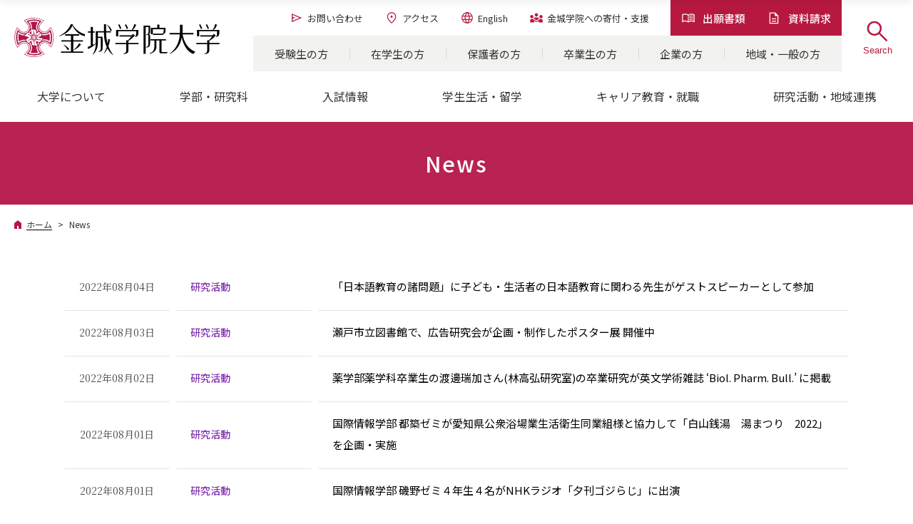

--- FILE ---
content_type: text/html; charset=UTF-8
request_url: https://www.kinjo-u.ac.jp/ja/news/index.html?cid=2&pageID=20
body_size: 14629
content:
<!doctype html>
<html lang="ja">
<head>
  <meta charset="UTF-8">

  <!-- Google Tag Manager -->
  <script>(function(w,d,s,l,i){w[l]=w[l]||[];w[l].push({'gtm.start':
  new Date().getTime(),event:'gtm.js'});var f=d.getElementsByTagName(s)[0],
  j=d.createElement(s),dl=l!='dataLayer'?'&l='+l:'';j.async=true;j.src=
  'https://www.googletagmanager.com/gtm.js?id='+i+dl;f.parentNode.insertBefore(j,f);
  })(window,document,'script','dataLayer','GTM-KGRRDS4');</script>
  <!-- End Google Tag Manager -->
  
  <title>News | 強く、優しく。金城学院大学</title>
  <meta name="description" content="金城学院大学のニュースをご紹介します。">
  <meta property="og:title" content="News | 強く、優しく。金城学院大学">
  <meta property="og:description" content="金城学院大学のニュースをご紹介します。">
  <meta property="og:url" content="https://www.kinjo-u.ac.jp/ja/news/">
  <meta property="og:site_name" content="強く、優しく。金城学院大学">
  <meta property="og:image" content="https://www.kinjo-u.ac.jp/ja/common/img/ogp.jpg">
  <meta property="og:type" content="website">
  <meta name="viewport" content="width=device-width"> 
  <meta http-equiv="X-UA-Compatible" content="IE=Edge">
  <meta name="format-detection" content="telephone=no">
  <meta name="Keywords" content="金城学院大学,金城学院,金城,Kinjo Gakuin University,名古屋市,守山,女子大学">
  <link rel="icon" href="/ja/common/img/favicon.svg">
  <link rel="apple-touch-icon" href="/ja/common/img/apple-touch-icon.png">
  <link rel="preconnect" href="https://fonts.googleapis.com">
  <link rel="preconnect" href="https://fonts.gstatic.com" crossorigin>

  <link rel="stylesheet" href="/ja/common/css/lity.css">
  <link rel="stylesheet" href="/ja/common/css/common.css">

  <link rel="stylesheet" href="/ja/common/css/header.css">
  <link rel="stylesheet" href="/ja/common/css/footer.css">
  <link rel="stylesheet" href="/ja/common/css/style.css">

  <script src="/ja/common/js/jquery.min.js"></script>
  <script>
    !function(f,b,e,v,n,t,s)
    {if(f.fbq)return;n=f.fbq=function(){n.callMethod?
    n.callMethod.apply(n,arguments):n.queue.push(arguments)};
    if(!f._fbq)f._fbq=n;n.push=n;n.loaded=!0;n.version='2.0';
    n.queue=[];t=b.createElement(e);t.async=!0;
    t.src=v;s=b.getElementsByTagName(e)[0];
    s.parentNode.insertBefore(t,s)}(window, document,'script',
    'https://connect.facebook.net/en_US/fbevents.js');
    fbq('init', '410096903753640');
    fbq('track', 'PageView');
    fbq('track', 'ViewContent');
  </script>
  <noscript><img height="1" width="1" style="display:none"
    src="https://www.facebook.com/tr?id=410096903753640&ev=PageView&noscript=1"/>
  </noscript>
<!-- End Facebook Pixel Code -->
</head>

<body>
  <!-- Google Tag Manager (noscript) -->
  <noscript><iframe src="https://www.googletagmanager.com/ns.html?id=GTM-KGRRDS4"
  height="0" width="0" style="display:none;visibility:hidden"></iframe></noscript>
  <!-- End Google Tag Manager (noscript) -->
  
  <header id="common-header">
    <div class="head">
      <div class="h_logo"><a href="/ja/"><img src="/ja/common/img/site-logo.svg" alt="金城学院大学" width="288" height="55"></a></div>
      <div class="h_subnav-wrap">
        <div class="h_subnav">
          <ul class="h_subnav-btn">
            <li><a href="/ja/admissions/entrance/qa_license/"><img class="icon" src="/ja/common/img/icon_h_doc.svg" alt="" width="20" height="20">出願書類</a></li>
            <li><a href="/ja/admissions/pamphlet/"><img class="icon" src="/ja/common/img/icon_h_file.svg" alt="" width="20" height="20">資料請求</a></li>
          </ul>
          <ul class="h_subnav-list">
            <li><a href="/ja/contact/"><img class="icon" src="/ja/common/img/icon_h_contact.svg" alt="" width="20" height="20">お問い合わせ</a></li>
            <li><a href="/ja/about/access/"><img class="icon" src="/ja/common/img/icon_h_map.svg" alt="" width="20" height="20">アクセス</a></li>
            <li><a href="/ja/english/"><img class="icon" src="/ja/common/img/icon_h_lang.svg" alt="" width="20" height="20">English</a></li>
            <li><a href="/ja/target/donation/"><img class="icon" src="/ja/common/img/icon_h_donation.svg" alt="" width="20" height="20"><span>金城学院への<span class="inline_block">寄付・支援</span></span></a></li>
          </ul>
        </div>
        <div class="h_nav-other">
          <ul>
          <li><a href="/ja/target/examinee/">受験生の方</a></li>
          <li><a href="/ja/target/student/">在学生の方</a></li>
          <li><a href="/ja/target/guardian/">保護者の方</a></li>
          <li><a href="/ja/target/graduate/">卒業生の方</a></li>
          <li><a href="/ja/target/company/">企業の方</a></li>
          <li><a href="/ja/target/region/">地域・一般の方</a></li>
          </ul>
        </div>
      </div><!--/.h_subnav-wrap-->
      <div class="h_btn-wrap">
        <div class="h_btn btn-search">
          <button>
            <div class="h_btn-inner">
              <img class="search-img" src="/ja/common/img/icon-search_main.svg" alt="Search" width="40" height="40">
              <div class="btn-close">
                <span class="top"></span>
                <span class="bottom"></span>
              </div>
            </div>
            <span class="btn-sub">Search</span>
          </button>
        </div>
        <div class="h_btn btn-menu">
          <button>
            <div class="h_btn-inner">
              <span class="top"></span>
              <span class="middle"></span>
              <span class="bottom"></span>
            </div>
            <span class="btn-sub">Menu</span>
          </button>
        </div>
      </div><!--/.h_btn-wrap-->
    </div><!--/.head-->

    <div class="inner h_gNav">
      <nav class="gNav">
        <ul class="gNav-list">
          <li><a href="/ja/about/"><span>大学について</span></a>
            <div class="nav-lv2">
              <figure><img src="/ja/common/img/gnav_img01.jpg" alt=""></figure>
              <div>
                <div class="navlv2-inner">
                  <p class="navlv2-top"><a href="/ja/about/"><span>大学について｜TOP</span></a></p>
                  <ul>
                    <li class="navlv2-btn"><a href="/ja/admissions/reorg/">2026年、新しい金城学院大学へ。</a></li>
                    <li class="navlv2-btn"><a href="/ja/admissions/about/3min/">3分で分かる金城学院大学</a></li>
                  </ul>
                </div>
                <div class="navlv2-inner">
                  <ul>
                    <li><a href="/ja/about/christianity/">金城学院大学とキリスト教</a></li>
                    <li><a href="/ja/about/spirit/">教育スローガン・存在意義</a></li>
                    <li><a href="/ja/about/greeting/">学長挨拶</a></li>
                    <li><a href="/ja/about/outline/">沿革</a></li>
                    <li><a href="/ja/about/information/">基本情報・データ</a></li>
                    <li><a href="/ja/about/promotion/">大学広報</a></li>
                    <li class="f-hide"><a href="/ja/about/access/">アクセス</a></li>
                    <li><a href="/ja/about/facility/">施設・センター</a></li>
                    <li><a href="/ja/about/campus-gallery-map/">キャンパスマップ・ギャラリー</a></li>
                  </ul>
                </div>
              </div>
            </div>
          </li>
          <li><a href="/ja/undergraduate/"><span>学部・研究科</span></a>
            <div class="nav-lv2">
              <div>
                <div class="navlv2-inner navlv2-undergraduate">
                  <p class="navlv2-top"><a href="/ja/undergraduate/"><span>学部・研究科｜TOP</span></a></p>
                  <p class="navlv2-head">学部／学科（2026年度入学生より）</p>
                  <ul>
                    <li class="navlv2-btn"><a href="">文学部</a>
                      <ul class="nav-lv3">
                        <li><a href="/ja/admissions/depart/jpn/">日本語日本文化学科</a></li>
                        <li><a href="/ja/admissions/depart/english/">国際英語学科<span class="new">NEW<sup>※</sup></span></a></li>
                        <li><a href="/ja/admissions/depart/history/">総合歴史学科<span class="new">NEW<sup>※</sup></span></a></li>
                        <li><a href="/ja/admissions/depart/music_art/">音楽芸術学科</a></li>
                      </ul>
                    </li>
                    <li class="navlv2-btn"><a href="">経営学部<span class="new" style="color: var(--main); font-weight: bold; margin-left: .5em; margin-top: -3px;">NEW<sup style="color: var(--normal); font-size: .6em; vertical-align: super; font-weight: normal; margin-left: 1px;">※</sup></span></a>
                      <ul class="nav-lv3">
                        <li><a href="/ja/admissions/depart/business/">経営学科<span class="new">NEW<sup>※</sup></span></a></li>
                      </ul>
                    </li>
                    <li class="navlv2-btn"><a href="">生活環境学部</a>
                      <ul class="nav-lv3">
                        <li><a href="/ja/admissions/depart/food/">食環境栄養学科</a></li>
                      </ul>
                    </li>
                    <li class="navlv2-btn"><a href="">人間科学部</a>
                      <ul class="nav-lv3">
                        <li><a href="/ja/admissions/depart/child/">現代子ども教育学科</a></li>
                        <li><a href="/ja/admissions/depart/psycho/">多元心理学科</a></li>
                      </ul>
                    </li>
                    <li class="navlv2-btn"><a href="">デザイン工学部<span class="new" style="color: var(--main); font-weight: bold; margin-left: .5em; margin-top: -3px;">NEW<sup style="color: var(--normal); font-size: .6em; vertical-align: super; font-weight: normal; margin-left: 1px;">※</sup></span></a>
                      <ul class="nav-lv3">
                        <li><a href="/ja/admissions/depart/archi_design/">建築デザイン学科<span class="new">NEW<sup>※</sup></span></a></li>
                        <li><a href="/ja/admissions/depart/info_design/">情報デザイン学科<span class="new">NEW<sup>※</sup></span></a></li>
                      </ul>
                    </li>
                    <li class="navlv2-btn"><a href="">看護学部</a>
                      <ul class="nav-lv3">
                        <li><a href="/ja/admissions/depart/nurse/">看護学科</a></li>
                      </ul>
                    </li>
                    <li class="navlv2-btn"><a href="">薬学部</a>
                      <ul class="nav-lv3">
                        <li><a href="/ja/admissions/depart/pharmacy/">薬学科</a></li>
                      </ul>
                    </li>
                  </ul>
                  <p class="navlv2-head">研究科／専攻（2026年度入学生より）</p>
                  <ul>
                    <li class="navlv2-btn"><a href="">文学研究科</a>
                      <ul class="nav-lv3">
                        <li><a href="/ja/undergraduate/literature-study/japanese-literature/">国文学専攻</a></li>
                        <li><a href="/ja/undergraduate/literature-study/english-literature/">英文学専攻</a></li>
                        <li><a href="/ja/undergraduate/literature-study/sociology/">社会学専攻</a></li>
                      </ul>
                    </li>
                    <li class="navlv2-btn"><a href="">人間生活学研究科</a>
                      <ul class="nav-lv3">
                        <li><a href="/ja/undergraduate/human-study/consumer-science/">消費者科学専攻</a></li>
                        <li><a href="/ja/undergraduate/human-study/human-development/">人間発達学専攻</a></li>
                        <li><a href="/ja/undergraduate/human-study/humanlife-science/">人間生活学専攻</a></li>
                      </ul>
                    </li>
                    <li class="navlv2-btn"><a href="">薬学研究科</a>
                      <ul class="nav-lv3">
                        <li><a href="/ja/undergraduate/pharmacy-study/pharmacology/">薬学専攻</a></li>
                      </ul>
                    </li>
                    <li class="navlv2-btn"><a href="">看護学研究科<span class="new" style="color: var(--main); font-weight: bold; margin-left: .5em; margin-top: -3px;">NEW<sup style="color: var(--normal); font-size: .6em; vertical-align: super; font-weight: normal; margin-left: 1px;">※</sup></span></a>
                      <ul class="nav-lv3">
                        <li><a href="/ja/undergraduate/nursing-science-major/">看護学専攻<span class="new">NEW<sup>※</sup></span></a></li>
                      </ul>
                    </li>
                  </ul>
                  <div class="navlv2-notes">
                    <p>2025年度入学生までの学部・研究科は<a href="/ja/undergraduate/index-2025.html">こちら</a></p>
                    <p class="notes" style="justify-content: flex-end;"><span>※ 2026年4月開設</span></p>
                  </div>
                </div>
              </div>
            </div>
          </li>
          <li><a href="/ja/admissions/entrance/"><span>入試情報</span></a>
            <div class="nav-lv2">
              <figure><img src="/ja/common/img/gnav_img02.jpg" alt=""></figure>
              <div>
                <div class="navlv2-inner">
                  <p class="navlv2-top"><a href="/ja/admissions/entrance/"><span>入試情報｜TOP</span></a></p>
                  <ul>
                    <li class="navlv2-btn"><a href="/ja/admissions/event/open/">オープンキャンパス</a></li>
                    <li class="navlv2-btn"><a href="/ja/admissions/entrance/#step01">入試を知る・探す</a></li>
                    <li class="navlv2-btn"><a href="/ja/admissions/entrance/#step02">出願する・受験する</a></li>
                    <li class="navlv2-btn"><a href="/ja/admissions/entrance/qa_license/">出願書類・ダウンロード</a></li>
                    <li class="navlv2-btn"><a href="/ja/admissions/entrance/#step03">合格発表・入学手続き</a></li>
                  </ul>
                </div>
                <div class="navlv2-inner">
                  <ul>
                    <li class="f-hide"><a href="/ja/admissions/pamphlet/">資料請求</a></li>
                    <li><a href="/ja/admissions/event/consult/">進学相談会</a></li>
                    <li><a href="/ja/admissions/delivery/">出前授業</a></li>
                  </ul>
                </div>
              </div>
            </div>
          </li>
          <li><a href="/ja/campus-life/"><span>学生生活・留学</span></a>
            <div class="nav-lv2">
              <figure><img src="/ja/common/img/gnav_img03.jpg" alt=""></figure>
              <div>
                <div class="navlv2-inner">
                  <p class="navlv2-top"><a href="/ja/campus-life/"><span>学生生活・留学｜TOP</span></a></p>
                  <ul>
                    <li class="navlv2-btn"><a href="/ja/campus-life/campus-life/">キャンパスライフ</a></li>
                    <li class="navlv2-btn"><a href="/ja/campus-life/club/">クラブ・サークル</a></li>
                    <li class="navlv2-btn"><a href="/ja/about/promotion/story/">金城生のストーリー</a></li>
                  </ul>
                </div>
                <div class="navlv2-inner">
                  <p class="navlv2-head">学生生活</p>
                  <ul>
                    <li><a href="/ja/campus-life/support/">学生生活サポート</a></li>
                    <li><a href="/ja/campus-life/schedule/">年間行事・スケジュール</a></li>
                    <li><a href="/ja/campus-life/tuition/">学納金(学費)</a></li>
                    <li><a href="/ja/about/information/data-science/">金城学院データサイエンス・AI教育プログラム</a></li>
                    <li><a href="/ja/campus-life/laptop/">ノートパソコン必携化</a></li>
                  </ul>
                  <p class="navlv2-head"><a href="/ja/campus-life/#block-2">留学・国際交流</a></p>
                  <ul>
                    <li><a href="/ja/campus-life/study-abroad/long-term/">長期留学</a></li>
                    <li><a href="/ja/campus-life/study-abroad/short-term/">短期留学</a></li>
                    <li><a href="/ja/campus-life/study-abroad/partner-schools/">協定校</a></li>
                    <li><a href="/ja/campus-life/study-abroad/international-exchange/">学内での国際交流</a></li>
                    <li><a href="/ja/admissions/about/library/interview/?category=2">留学レポート</a></li>
                    <li><a href="/ja/campus-life/study-abroad/international-students/">海外から金城へ</a></li>
                  </ul>
                </div>
              </div>
            </div>
          </li>
          <li><a href="/ja/career/"><span>キャリア教育・就職</span></a>
            <div class="nav-lv2">
              <figure><img src="/ja/common/img/gnav_img04.jpg" alt=""></figure>
              <div>
                <div class="navlv2-inner">
                  <p class="navlv2-top"><a href="/ja/career/"><span>キャリア教育・就職｜TOP</span></a></p>
                  <ul>
                    <li class="navlv2-btn"><a href="/ja/career/ceducation/">キャリア教育（授業）</a></li>
                    <li class="navlv2-btn f-hide"><a href="/ja/career/support/numbers/">数字で見る金城生の就職</a></li>
                    <li class="navlv2-btn f-hide"><a href="/ja/career/support/achievements/">金城生の就職実績</a></li>
                  </ul>
                </div>
                <div class="navlv2-inner">
                  <ul>
                    <li><a href="/ja/career/support/">就職支援</a></li>
                    <li class="f-hide"><a href="/ja/admissions/employment/report/">就職活動インタビュー(内定者の声)</a></li>
                    <li class="f-hide"><a href="/ja/career/support/og-story/">社会で活躍する卒業生たち</a></li>
                  </ul>
                </div>
              </div>
            </div>
          </li>
          <li><a href="/ja/research/"><span>研究活動・地域連携</span></a>
            <div class="nav-lv2">
              <figure><img src="/ja/common/img/gnav_img05.jpg" alt=""></figure>
              <div>
                <div class="navlv2-inner">
                  <p class="navlv2-top"><a href="/ja/research/"><span>研究活動・地域連携｜TOP</span></a></p>
                  <ul>
                    <li class="navlv2-btn f-hide"><a href="/ja/research/#block-1">研究推進・地域連携センター</a></li>
                    <li class="navlv2-btn f-hide"><a href="/ja/projects/">プロジェクト科目(Kプロジェクト)</a></li>
                    <li class="navlv2-btn f-hide"><a href="/ja/research/kinjolilymarche/">金城リリーマルシェ</a></li>
                  </ul>
                </div>
                <div class="navlv2-inner">
                  <ul>
                    <li><a href="/ja/research/#block-2">研究活動</a></li></li>
                    <li><a href="/ja/research/#block-3">地域連携</a></li></li>
                    <li><a href="/ja/research/#block-4">大学開放事業</a></li></li>
                    <li><a href="/ja/research/#block-5">生涯学習・講座</a></li></li>
                  </ul>
                </div>
              </div>
            </div>
          </li>
        </ul>
      </nav><!--/.gNav-->
    </div><!--/.h_gNav-->

    <div class="h_nav-search">
      <form action="" class="search-form">
        <!--<input type="text" class="search-input" placeholder="キーワードを入力してください。">
        <button type="submit" class="search-btn">
          <img src="/ja/common/img/icon-search.png" alt="Search" width="20" height="20">
        </button>-->
        <script async src="https://cse.google.com/cse.js?cx=ee73065fd447c30d9"></script>
        <div class="gcse-searchbox-only"></div>
      </form>
    </div><!--h_nav-search-->

    <div class="h_drawer">
      <div class="h_drawer-contents">
        <div class="h_nav-inner h_drawer-top">
          <ul class="h_subnav-btn">
            <li><a href="/ja/admissions/entrance/qa_license/"><img class="icon" src="/ja/common/img/icon_h_doc.svg" alt="" width="20" height="20">出願書類</a></li>
            <li><a href="/ja/admissions/pamphlet/"><img class="icon" src="/ja/common/img/icon_h_file.svg" alt="" width="20" height="20">資料請求</a></li>
          </ul>
          <ul class="h_subnav-list">
            <li><a href="/ja/contact/"><img class="icon" src="/ja/common/img/icon_h_contact.svg" alt="" width="20" height="20">お問い合わせ</a></li>
            <li><a href="/ja/about/access/"><img class="icon" src="/ja/common/img/icon_h_map.svg" alt="" width="20" height="20">アクセス</a></li>
            <li><a href="/ja/english/"><img class="icon" src="/ja/common/img/icon_h_lang.svg" alt="" width="20" height="20">English</a></li>
            <li><a href="/ja/target/donation/"><img class="icon" src="/ja/common/img/icon_h_donation.svg" alt="" width="20" height="20"><span>金城学院への<span class="inline_block">寄付・支援</span></span></a></li>
          </ul>
          <nav class="gNav">
            <ul class="gNav-list">
              <li class="gnav-home"><a href="/ja/"><span>ホーム</span></a></li>
          <li><a href="/ja/about/"><span>大学について</span></a>
            <div class="nav-lv2">
              <figure><img src="/ja/common/img/gnav_img01.jpg" alt=""></figure>
              <div>
                <div class="navlv2-inner">
                  <p class="navlv2-top"><a href="/ja/about/"><span>大学について｜TOP</span></a></p>
                  <ul>
                    <li class="navlv2-btn"><a href="/ja/admissions/reorg/">2026年、新しい金城学院大学へ。</a></li>
                    <li class="navlv2-btn"><a href="/ja/admissions/about/3min/">3分で分かる金城学院大学</a></li>
                  </ul>
                </div>
                <div class="navlv2-inner">
                  <ul>
                    <li><a href="/ja/about/christianity/">金城学院大学とキリスト教</a></li>
                    <li><a href="/ja/about/spirit/">教育スローガン・存在意義</a></li>
                    <li><a href="/ja/about/greeting/">学長挨拶</a></li>
                    <li><a href="/ja/about/outline/">沿革</a></li>
                    <li><a href="/ja/about/information/">基本情報・データ</a></li>
                    <li><a href="/ja/about/promotion/">大学広報</a></li>
                    <li class="f-hide"><a href="/ja/about/access/">アクセス</a></li>
                    <li><a href="/ja/about/facility/">施設・センター</a></li>
                    <li><a href="/ja/about/campus-gallery-map/">キャンパスマップ・ギャラリー</a></li>
                  </ul>
                </div>
              </div>
            </div>
          </li>
          <li><a href="/ja/undergraduate/"><span>学部・研究科</span></a>
            <div class="nav-lv2">
              <div>
                <div class="navlv2-inner navlv2-undergraduate">
                  <p class="navlv2-top"><a href="/ja/undergraduate/"><span>学部・研究科｜TOP</span></a></p>
                  <p class="navlv2-head">学部／学科（2026年度入学生より）</p>
                  <ul>
                    <li class="navlv2-btn"><a href="">文学部</a>
                      <ul class="nav-lv3">
                        <li><a href="/ja/admissions/depart/jpn/">日本語日本文化学科</a></li>
                        <li><a href="/ja/admissions/depart/english/">国際英語学科<span class="new">NEW<sup>※</sup></span></a></li>
                        <li><a href="/ja/admissions/depart/history/">総合歴史学科<span class="new">NEW<sup>※</sup></span></a></li>
                        <li><a href="/ja/admissions/depart/music_art/">音楽芸術学科</a></li>
                      </ul>
                    </li>
                    <li class="navlv2-btn"><a href="">経営学部<span class="new" style="color: var(--main); font-weight: bold; margin-left: .5em; margin-top: -3px;">NEW<sup style="color: var(--normal); font-size: .6em; vertical-align: super; font-weight: normal; margin-left: 1px;">※</sup></span></a>
                      <ul class="nav-lv3">
                        <li><a href="/ja/admissions/depart/business/">経営学科<span class="new">NEW<sup>※</sup></span></a></li>
                      </ul>
                    </li>
                    <li class="navlv2-btn"><a href="">生活環境学部</a>
                      <ul class="nav-lv3">
                        <li><a href="/ja/admissions/depart/food/">食環境栄養学科</a></li>
                      </ul>
                    </li>
                    <li class="navlv2-btn"><a href="">人間科学部</a>
                      <ul class="nav-lv3">
                        <li><a href="/ja/admissions/depart/child/">現代子ども教育学科</a></li>
                        <li><a href="/ja/admissions/depart/psycho/">多元心理学科</a></li>
                      </ul>
                    </li>
                    <li class="navlv2-btn"><a href="">デザイン工学部<span class="new" style="color: var(--main); font-weight: bold; margin-left: .5em; margin-top: -3px;">NEW<sup style="color: var(--normal); font-size: .6em; vertical-align: super; font-weight: normal; margin-left: 1px;">※</sup></span></a>
                      <ul class="nav-lv3">
                        <li><a href="/ja/admissions/depart/archi_design/">建築デザイン学科<span class="new">NEW<sup>※</sup></span></a></li>
                        <li><a href="/ja/admissions/depart/info_design/">情報デザイン学科<span class="new">NEW<sup>※</sup></span></a></li>
                      </ul>
                    </li>
                    <li class="navlv2-btn"><a href="">看護学部</a>
                      <ul class="nav-lv3">
                        <li><a href="/ja/admissions/depart/nurse/">看護学科</a></li>
                      </ul>
                    </li>
                    <li class="navlv2-btn"><a href="">薬学部</a>
                      <ul class="nav-lv3">
                        <li><a href="/ja/admissions/depart/pharmacy/">薬学科</a></li>
                      </ul>
                    </li>
                  </ul>
                  <p class="navlv2-head">研究科／専攻（2026年度入学生より）</p>
                  <ul>
                    <li class="navlv2-btn"><a href="">文学研究科</a>
                      <ul class="nav-lv3">
                        <li><a href="/ja/undergraduate/literature-study/japanese-literature/">国文学専攻</a></li>
                        <li><a href="/ja/undergraduate/literature-study/english-literature/">英文学専攻</a></li>
                        <li><a href="/ja/undergraduate/literature-study/sociology/">社会学専攻</a></li>
                      </ul>
                    </li>
                    <li class="navlv2-btn"><a href="">人間生活学研究科</a>
                      <ul class="nav-lv3">
                        <li><a href="/ja/undergraduate/human-study/consumer-science/">消費者科学専攻</a></li>
                        <li><a href="/ja/undergraduate/human-study/human-development/">人間発達学専攻</a></li>
                        <li><a href="/ja/undergraduate/human-study/humanlife-science/">人間生活学専攻</a></li>
                      </ul>
                    </li>
                    <li class="navlv2-btn"><a href="">薬学研究科</a>
                      <ul class="nav-lv3">
                        <li><a href="/ja/undergraduate/pharmacy-study/pharmacology/">薬学専攻</a></li>
                      </ul>
                    </li>
                    <li class="navlv2-btn"><a href="">看護学研究科<span class="new" style="color: var(--main); font-weight: bold; margin-left: .5em; margin-top: -3px;">NEW<sup style="color: var(--normal); font-size: .6em; vertical-align: super; font-weight: normal; margin-left: 1px;">※</sup></span></a>
                      <ul class="nav-lv3">
                        <li><a href="/ja/undergraduate/nursing-science-major/">看護学専攻<span class="new">NEW<sup>※</sup></span></a></li>
                      </ul>
                    </li>
                  </ul>
                  <div class="navlv2-notes">
                    <p>2025年度入学生までの学部・研究科は<a href="/ja/undergraduate/index-2025.html">こちら</a></p>
                    <p class="notes" style="justify-content: flex-end;"><span>※ 2026年4月開設</span></p>
                  </div>
                </div>
              </div>
            </div>
          </li>
          <li><a href="/ja/admissions/entrance/"><span>入試情報</span></a>
            <div class="nav-lv2">
              <figure><img src="/ja/common/img/gnav_img02.jpg" alt=""></figure>
              <div>
                <div class="navlv2-inner">
                  <p class="navlv2-top"><a href="/ja/admissions/entrance/"><span>入試情報｜TOP</span></a></p>
                  <ul>
                    <li class="navlv2-btn"><a href="/ja/admissions/event/open/">オープンキャンパス</a></li>
                    <li class="navlv2-btn"><a href="/ja/admissions/entrance/#step01">入試を知る・探す</a></li>
                    <li class="navlv2-btn"><a href="/ja/admissions/entrance/#step02">出願する・受験する</a></li>
                    <li class="navlv2-btn"><a href="/ja/admissions/entrance/qa_license/">出願書類・ダウンロード</a></li>
                    <li class="navlv2-btn"><a href="/ja/admissions/entrance/#step03">合格発表・入学手続き</a></li>
                  </ul>
                </div>
                <div class="navlv2-inner">
                  <ul>
                    <li class="f-hide"><a href="/ja/admissions/pamphlet/">資料請求</a></li>
                    <li><a href="/ja/admissions/event/consult/">進学相談会</a></li>
                    <li><a href="/ja/admissions/delivery/">出前授業</a></li>
                  </ul>
                </div>
              </div>
            </div>
          </li>
          <li><a href="/ja/campus-life/"><span>学生生活・留学</span></a>
            <div class="nav-lv2">
              <figure><img src="/ja/common/img/gnav_img03.jpg" alt=""></figure>
              <div>
                <div class="navlv2-inner">
                  <p class="navlv2-top"><a href="/ja/campus-life/"><span>学生生活・留学｜TOP</span></a></p>
                  <ul>
                    <li class="navlv2-btn"><a href="/ja/campus-life/campus-life/">キャンパスライフ</a></li>
                    <li class="navlv2-btn"><a href="/ja/campus-life/club/">クラブ・サークル</a></li>
                    <li class="navlv2-btn"><a href="/ja/about/promotion/story/">金城生のストーリー</a></li>
                  </ul>
                </div>
                <div class="navlv2-inner">
                  <p class="navlv2-head">学生生活</p>
                  <ul>
                    <li><a href="/ja/campus-life/support/">学生生活サポート</a></li>
                    <li><a href="/ja/campus-life/schedule/">年間行事・スケジュール</a></li>
                    <li><a href="/ja/campus-life/tuition/">学納金(学費)</a></li>
                    <li><a href="/ja/about/information/data-science/">金城学院データサイエンス・AI教育プログラム</a></li>
                    <li><a href="/ja/campus-life/laptop/">ノートパソコン必携化</a></li>
                  </ul>
                  <p class="navlv2-head"><a href="/ja/campus-life/#block-2">留学・国際交流</a></p>
                  <ul>
                    <li><a href="/ja/campus-life/study-abroad/long-term/">長期留学</a></li>
                    <li><a href="/ja/campus-life/study-abroad/short-term/">短期留学</a></li>
                    <li><a href="/ja/campus-life/study-abroad/partner-schools/">協定校</a></li>
                    <li><a href="/ja/campus-life/study-abroad/international-exchange/">学内での国際交流</a></li>
                    <li><a href="/ja/admissions/about/library/interview/?category=2">留学レポート</a></li>
                    <li><a href="/ja/campus-life/study-abroad/international-students/">海外から金城へ</a></li>
                  </ul>
                </div>
              </div>
            </div>
          </li>
          <li><a href="/ja/career/"><span>キャリア教育・就職</span></a>
            <div class="nav-lv2">
              <figure><img src="/ja/common/img/gnav_img04.jpg" alt=""></figure>
              <div>
                <div class="navlv2-inner">
                  <p class="navlv2-top"><a href="/ja/career/"><span>キャリア教育・就職｜TOP</span></a></p>
                  <ul>
                    <li class="navlv2-btn"><a href="/ja/career/ceducation/">キャリア教育（授業）</a></li>
                    <li class="navlv2-btn f-hide"><a href="/ja/career/support/numbers/">数字で見る金城生の就職</a></li>
                    <li class="navlv2-btn f-hide"><a href="/ja/career/support/achievements/">金城生の就職実績</a></li>
                  </ul>
                </div>
                <div class="navlv2-inner">
                  <ul>
                    <li><a href="/ja/career/support/">就職支援</a></li>
                    <li class="f-hide"><a href="/ja/admissions/employment/report/">就職活動インタビュー(内定者の声)</a></li>
                    <li class="f-hide"><a href="/ja/career/support/og-story/">社会で活躍する卒業生たち</a></li>
                  </ul>
                </div>
              </div>
            </div>
          </li>
          <li><a href="/ja/research/"><span>研究活動・地域連携</span></a>
            <div class="nav-lv2">
              <figure><img src="/ja/common/img/gnav_img05.jpg" alt=""></figure>
              <div>
                <div class="navlv2-inner">
                  <p class="navlv2-top"><a href="/ja/research/"><span>研究活動・地域連携｜TOP</span></a></p>
                  <ul>
                    <li class="navlv2-btn f-hide"><a href="/ja/research/#block-1">研究推進・地域連携センター</a></li>
                    <li class="navlv2-btn f-hide"><a href="/ja/projects/">プロジェクト科目(Kプロジェクト)</a></li>
                    <li class="navlv2-btn f-hide"><a href="/ja/research/kinjolilymarche/">金城リリーマルシェ</a></li>
                  </ul>
                </div>
                <div class="navlv2-inner">
                  <ul>
                    <li><a href="/ja/research/#block-2">研究活動</a></li></li>
                    <li><a href="/ja/research/#block-3">地域連携</a></li></li>
                    <li><a href="/ja/research/#block-4">大学開放事業</a></li></li>
                    <li><a href="/ja/research/#block-5">生涯学習・講座</a></li></li>
                  </ul>
                </div>
              </div>
            </div>
          </li>
            </ul>
          </nav>
        </div>
        <div class="h_nav-other">
          <ul>
          <li><a href="/ja/target/examinee/">受験生の方</a></li>
          <li><a href="/ja/target/student/">在学生の方</a></li>
          <li><a href="/ja/target/guardian/">保護者の方</a></li>
          <li><a href="/ja/target/graduate/">卒業生の方</a></li>
          <li><a href="/ja/target/company/">企業の方</a></li>
          <li><a href="/ja/target/region/">地域・一般の方</a></li>
          </ul>
        </div>
        <div class="h_drawer-bottom">
          <div class="h_nav-inner">
          <ul class="h_subnav-list">
            <li><a href="/ja/contact/"><img class="icon" src="/ja/common/img/icon_h_contact.svg" alt="" width="20" height="20">お問い合わせ</a></li>
            <li><a href="/ja/about/access/"><img class="icon" src="/ja/common/img/icon_h_map.svg" alt="" width="20" height="20">アクセス</a></li>
            <li><a href="/ja/english/"><img class="icon" src="/ja/common/img/icon_h_lang.svg" alt="" width="20" height="20">English</a></li>
            <li><a href="/ja/target/donation/"><img class="icon" src="/ja/common/img/icon_h_donation.svg" alt="" width="20" height="20"><span>金城学院への<span class="inline_block">寄付・支援</span></span></a></li>
          </ul>
        <div class="f-menu">
          <ul>
            <li><a href="/ja/sitemap/">サイトマップ</a></li>
            <li><a href="/ja/outline/">このサイトについて</a></li>
            <li><a href="/ja/privacy/">プライバシーポリシー</a></li>
            <li><a href="/ja/social-media-policy/">ソーシャルメディアポリシー</a></li>
            <li><a href="https://www.kinjo-gakuin.jp/recruit/" target="_blank">教職員募集</a></li>
          </ul>
          <div class="f-menu-btn"><a href="/internal-info/" target="_blank">大学内専用</a></div>
        </div>
          </div>
          <div class="h_nav-inner">
            <div class="f-sns">
<ul>
  <li class="f-sns-text"><a href="/ja/about/promotion/sns/">大学公式SNS</a></li>
</ul>
<ul class="f-sns-icon">
  <li><a href="/ja/about/promotion/sns/"><img src="/ja/common/img/icon_insta2.png" alt="金城学院大学公式Instagram" width="25" height="25"></a></li>
  <li><a href="/ja/about/promotion/sns/"><img src="/ja/common/img/icon_tiktok.svg" alt="金城学院大学公式TikTok" width="25" height="25"></a></li>
  <li><a href="/ja/about/promotion/sns/"><img src="/ja/common/img/icon_line2.svg" alt="LINE 金城学院大学 入試広報部" width="25" height="25"></a></li>
</ul>
<ul>
  <li class="f-sns-text"><a href="https://knowledge.kinjo-gakuin.jp/" target="_blank">学院公式note</a></li>
</ul>
<ul>
  <li class="f-sns-text"><a href="https://kinjogakuin-onlinestore.com/" target="_blank">オンライン<span class="inline_block">ストア</span></a></li>
</ul>
            </div>
          </div>
          <div class="drawer-close"><button><span>Close</span></button></div>
        </div>
      </div>
    </div><!--/.h_drawer-->
  </header>
  <!--pagetitle_area -->
  <div id="pagetitle_area">
    <div id="pagetitle_wrap">
      <div class="inner">
        <h1 class="pagetitle-type01">News</h1>
      </div>
    </div>
  </div>
  <div class="contents">
    <div id="pankuzu">
      <div class="inner">
        <ul>
          <li class="pankuzu-home"><a href="/ja/">ホーム</a></li>
          <li>News</li>
        </ul>
      </div>
    </div>
    <div id="main_content">
      <div id="container">

        <!--ニュース -->
        <section class="news">
          <div class="inner">
            <div class="news-item">
              <article class="news-list">
                <div class="news-date">
                  <time>2022年08月04日</time>
                  
                </div>
                <div class="news-category category-type-02">研究活動</div>
                <div class="news-title">
                  <a href="/ja/news/detail/?id=1184">「日本語教育の諸問題」に子ども・生活者の日本語教育に関わる先生がゲストスピーカーとして参加</a>
                </div>
              </article>              <article class="news-list">
                <div class="news-date">
                  <time>2022年08月03日</time>
                  
                </div>
                <div class="news-category category-type-02">研究活動</div>
                <div class="news-title">
                  <a href="/ja/news/detail/?id=1181">瀬戸市立図書館で、広告研究会が企画・制作したポスター展 開催中</a>
                </div>
              </article>              <article class="news-list">
                <div class="news-date">
                  <time>2022年08月02日</time>
                  
                </div>
                <div class="news-category category-type-02">研究活動</div>
                <div class="news-title">
                  <a href="/ja/news/detail/?id=1180">薬学部薬学科卒業生の渡邊瑞加さん(林高弘研究室)の卒業研究が英文学術雑誌 ‘Biol. Pharm. Bull.’ に掲載</a>
                </div>
              </article>              <article class="news-list">
                <div class="news-date">
                  <time>2022年08月01日</time>
                  
                </div>
                <div class="news-category category-type-02">研究活動</div>
                <div class="news-title">
                  <a href="/ja/news/detail/?id=1175">国際情報学部 都築ゼミが愛知県公衆浴場業⽣活衛⽣同業組様と協力して「白山銭湯　湯まつり　2022」を企画・実施</a>
                </div>
              </article>              <article class="news-list">
                <div class="news-date">
                  <time>2022年08月01日</time>
                  
                </div>
                <div class="news-category category-type-02">研究活動</div>
                <div class="news-title">
                  <a href="/ja/news/detail/?id=1179">国際情報学部 磯野ゼミ４年生４名がNHKラジオ「夕刊ゴジらじ」に出演</a>
                </div>
              </article>              <article class="news-list">
                <div class="news-date">
                  <time>2022年08月01日</time>
                  
                </div>
                <div class="news-category category-type-02">研究活動</div>
                <div class="news-title">
                  <a href="/ja/news/detail/?id=1171">文学部外国語コミュニケーション学科橘ゼミが「日本に暮らすフィリピン人との座談会」を実施</a>
                </div>
              </article>              <article class="news-list">
                <div class="news-date">
                  <time>2022年07月29日</time>
                  
                </div>
                <div class="news-category category-type-02">研究活動</div>
                <div class="news-title">
                  <a href="/ja/news/detail/?id=1177">「生理の貧困解消と理解の促進プロジェクト」の学生たちが「生理について語り合うワークショップ」を実施しました</a>
                </div>
              </article>              <article class="news-list">
                <div class="news-date">
                  <time>2022年07月29日</time>
                  
                </div>
                <div class="news-category category-type-02">研究活動</div>
                <div class="news-title">
                  <a href="/ja/news/detail/?id=1168">広告研究会の活動が中日新聞に掲載されました</a>
                </div>
              </article>              <article class="news-list">
                <div class="news-date">
                  <time>2022年07月28日</time>
                  
                </div>
                <div class="news-category category-type-02">研究活動</div>
                <div class="news-title">
                  <a href="/ja/news/detail/?id=1176">「日本語教育の諸問題」に介護の日本語教育に関わる先生がゲストスピーカーとして参加</a>
                </div>
              </article>              <article class="news-list">
                <div class="news-date">
                  <time>2022年07月26日</time>
                  
                </div>
                <div class="news-category category-type-02">研究活動</div>
                <div class="news-title">
                  <a href="/ja/news/detail/?id=1172">国際情報学部 長谷川ゼミの産学連携活動が金融専門紙『ニッキン』に掲載</a>
                </div>
              </article>              <article class="news-list">
                <div class="news-date">
                  <time>2022年07月19日</time>
                  
                </div>
                <div class="news-category category-type-02">研究活動</div>
                <div class="news-title">
                  <a href="/ja/news/detail/?id=1166">コミュニティ福祉学科 「ファンドレイジング演習」にて博物館明治村を題材にアクションプランを作成。博物館明治村の方々の前で発表しました</a>
                </div>
              </article>              <article class="news-list">
                <div class="news-date">
                  <time>2022年07月19日</time>
                  
                </div>
                <div class="news-category category-type-02">研究活動</div>
                <div class="news-title">
                  <a href="/ja/news/detail/?id=1165">国際情報学部 庫元正博ゼミが犬山市観光協会から感謝状を贈呈されました</a>
                </div>
              </article>              <article class="news-list">
                <div class="news-date">
                  <time>2022年07月06日</time>
                  
                </div>
                <div class="news-category category-type-02">研究活動</div>
                <div class="news-title">
                  <a href="/ja/news/detail/?id=1158">薬学部の今春の卒業生と現在6年生の学生が卒業研究で取り組んだ研究成果が英文学術雑誌（Biochimica et Biophysica Acta - General Subjects）に掲載</a>
                </div>
              </article>              <article class="news-list">
                <div class="news-date">
                  <time>2022年07月04日</time>
                  
                </div>
                <div class="news-category category-type-02">研究活動</div>
                <div class="news-title">
                  <a href="/ja/news/detail/?id=1155">外国語コミュニケーション学科　小野ゼミで台湾・致理科技大学応用日本語学科の学生と相互発表交流</a>
                </div>
              </article>              <article class="news-list">
                <div class="news-date">
                  <time>2022年07月04日</time>
                  
                </div>
                <div class="news-category category-type-02">研究活動</div>
                <div class="news-title">
                  <a href="/ja/news/detail/?id=1156">講義「中国近現代社会研究」：華僑華人研究の専門家がゲストスピーカーとして参加</a>
                </div>
              </article>              <article class="news-list">
                <div class="news-date">
                  <time>2022年07月04日</time>
                  
                </div>
                <div class="news-category category-type-02">研究活動</div>
                <div class="news-title">
                  <a href="/ja/news/detail/?id=1153">国際情報学部 近藤未唯菜さんが東海テレビ「週刊愛ちっち」に出演</a>
                </div>
              </article>              <article class="news-list">
                <div class="news-date">
                  <time>2022年06月30日</time>
                  
                </div>
                <div class="news-category category-type-02">研究活動</div>
                <div class="news-title">
                  <a href="/ja/news/detail/?id=1150">コミュニティ福祉学科の学生が東海ラジオに出演</a>
                </div>
              </article>              <article class="news-list">
                <div class="news-date">
                  <time>2022年06月29日</time>
                  
                </div>
                <div class="news-category category-type-02">研究活動</div>
                <div class="news-title">
                  <a href="/ja/news/detail/?id=1149">広告研究会が八十亀ちゃん応援する動画「女子大生アニメ鑑賞会」、テレビ愛知Locipo（ロキポ）で配信中</a>
                </div>
              </article>            </div>
            <div class="pagenation">
                            <ul><li><a href="/ja/news/index.html?cid=2&amp;pageID=19" title="previous page"class="prev">前へ</a></li><li class="txt"><a href="/ja/news/index.html?cid=2&amp;pageID=13" title="page 13">13</a></li><li class="txt"><a href="/ja/news/index.html?cid=2&amp;pageID=14" title="page 14">14</a></li><li class="txt"><a href="/ja/news/index.html?cid=2&amp;pageID=15" title="page 15">15</a></li><li class="txt"><a href="/ja/news/index.html?cid=2&amp;pageID=16" title="page 16">16</a></li><li class="txt"><a href="/ja/news/index.html?cid=2&amp;pageID=17" title="page 17">17</a></li><li class="txt"><a href="/ja/news/index.html?cid=2&amp;pageID=18" title="page 18">18</a></li><li class="txt"><a href="/ja/news/index.html?cid=2&amp;pageID=19" title="page 19">19</a></li><li class="active"><a href="javascript:void(0);">20</a></li><li class="txt"><a href="/ja/news/index.html?cid=2&amp;pageID=21" title="page 21">21</a></li><li class="txt"><a href="/ja/news/index.html?cid=2&amp;pageID=22" title="page 22">22</a></li><li class="txt"><a href="/ja/news/index.html?cid=2&amp;pageID=23" title="page 23">23</a></li><li class="txt"><a href="/ja/news/index.html?cid=2&amp;pageID=24" title="page 24">24</a></li><li class="txt"><a href="/ja/news/index.html?cid=2&amp;pageID=25" title="page 25">25</a></li><li class="txt"><a href="/ja/news/index.html?cid=2&amp;pageID=26" title="page 26">26</a></li><li class="txt"><a href="/ja/news/index.html?cid=2&amp;pageID=27" title="page 27">27</a></li><li><a href="/ja/news/index.html?cid=2&amp;pageID=21" title="next page"class="next">次へ</a></li></ul>            </div>
          </div>
        </section>

                        <section>
          <div class="inner">
            <h2 class="h2_default">年度別News一覧</h2>
            <div class="news-linkList">
              <div class="pattern1_1_1">
                                            <div class="col">
                  <a href="./?year=2025" class="link_box">2025年度</a>
                </div>
                                            <div class="col">
                  <a href="./?year=2024" class="link_box">2024年度</a>
                </div>
                                            <div class="col">
                  <a href="./?year=2023" class="link_box">2023年度</a>
                </div>
                                            <div class="col">
                  <a href="./?year=2022" class="link_box">2022年度</a>
                </div>
                                            <div class="col">
                  <a href="./?year=2021" class="link_box">2021年度</a>
                </div>
                                            <div class="col">
                  <a href="./?year=2020" class="link_box">2020年度</a>
                </div>
                                            <div class="col">
                  <a href="./?year=2019" class="link_box">2019年度</a>
                </div>
                                            <div class="col">
                  <a href="./?year=2018" class="link_box">2018年度</a>
                </div>
                                          </div>
            </div>
          </div>
        </section>
                                        <section>
          <div class="inner">
            <h2 class="h2_default">カテゴリ別News一覧</h2>
            <div class="news-linkList">
              <div class="pattern1_1_1">
                                                <div class="col">
                  <a href="./?cid=1" class="link_box">入試</a>
                </div>
                                                <div class="col">
                  <a href="./?cid=2" class="link_box">研究活動</a>
                </div>
                                                <div class="col">
                  <a href="./?cid=3" class="link_box">学生・卒業生の活躍</a>
                </div>
                                                <div class="col">
                  <a href="./?cid=4" class="link_box">産官学連携</a>
                </div>
                                                <div class="col">
                  <a href="./?cid=5" class="link_box">グローバル</a>
                </div>
                                                <div class="col">
                  <a href="./?cid=7" class="link_box">重要なお知らせ</a>
                </div>
                                                <div class="col">
                  <a href="./?cid=6" class="link_box">お知らせ</a>
                </div>
                                                <div class="col">
                  <a href="./?cid=9" class="link_box">プロジェクト</a>
                </div>
                                                <div class="col">
                  <a href="./?cid=8" class="link_box">ニュースリリース</a>
                </div>
              </div>
            </div>
          </div>
        </section>
                      </div><!--container END-->
    </div><!--main_content END-->
  </div><!--.contents END-->

  <footer id="common-footer">
    <div class="f-gNav">
      <div class="f-gNav-bg"></div>
      <div class="f-gNav-block">
        <div class="foot-inner">
          <ul class="gNav-list">
                <li><a href="/ja/about/"><span>大学について</span></a>
            <div class="nav-lv2">
              <figure><img src="/ja/common/img/gnav_img01.jpg" alt=""></figure>
              <div>
                <div class="navlv2-inner">
                  <p class="navlv2-top"><a href="/ja/about/"><span>大学について｜TOP</span></a></p>
                  <ul>
                    <li class="navlv2-btn"><a href="/ja/admissions/reorg/">2026年、新しい金城学院大学へ。</a></li>
                    <li class="navlv2-btn"><a href="/ja/admissions/about/3min/">3分で分かる金城学院大学</a></li>
                  </ul>
                </div>
                <div class="navlv2-inner">
                  <ul>
                    <li><a href="/ja/about/christianity/">金城学院大学とキリスト教</a></li>
                    <li><a href="/ja/about/spirit/">教育スローガン・存在意義</a></li>
                    <li><a href="/ja/about/greeting/">学長挨拶</a></li>
                    <li><a href="/ja/about/outline/">沿革</a></li>
                    <li><a href="/ja/about/information/">基本情報・データ</a></li>
                    <li><a href="/ja/about/promotion/">大学広報</a></li>
                    <li class="f-hide"><a href="/ja/about/access/">アクセス</a></li>
                    <li><a href="/ja/about/facility/">施設・センター</a></li>
                    <li><a href="/ja/about/campus-gallery-map/">キャンパスマップ・ギャラリー</a></li>
                  </ul>
                </div>
              </div>
            </div>
          </li>
          <li><a href="/ja/undergraduate/"><span>学部・研究科</span></a>
            <div class="nav-lv2">
              <div>
                <div class="navlv2-inner navlv2-undergraduate">
                  <p class="navlv2-top"><a href="/ja/undergraduate/"><span>学部・研究科｜TOP</span></a></p>
                  <p class="navlv2-head">学部／学科（2026年度入学生より）</p>
                  <ul>
                    <li class="navlv2-btn"><a href="">文学部</a>
                      <ul class="nav-lv3">
                        <li><a href="/ja/admissions/depart/jpn/">日本語日本文化学科</a></li>
                        <li><a href="/ja/admissions/depart/english/">国際英語学科<span class="new">NEW<sup>※</sup></span></a></li>
                        <li><a href="/ja/admissions/depart/history/">総合歴史学科<span class="new">NEW<sup>※</sup></span></a></li>
                        <li><a href="/ja/admissions/depart/music_art/">音楽芸術学科</a></li>
                      </ul>
                    </li>
                    <li class="navlv2-btn"><a href="">経営学部<span class="new" style="color: var(--main); font-weight: bold; margin-left: .5em; margin-top: -3px;">NEW<sup style="color: var(--normal); font-size: .6em; vertical-align: super; font-weight: normal; margin-left: 1px;">※</sup></span></a>
                      <ul class="nav-lv3">
                        <li><a href="/ja/admissions/depart/business/">経営学科<span class="new">NEW<sup>※</sup></span></a></li>
                      </ul>
                    </li>
                    <li class="navlv2-btn"><a href="">生活環境学部</a>
                      <ul class="nav-lv3">
                        <li><a href="/ja/admissions/depart/food/">食環境栄養学科</a></li>
                      </ul>
                    </li>
                    <li class="navlv2-btn"><a href="">人間科学部</a>
                      <ul class="nav-lv3">
                        <li><a href="/ja/admissions/depart/child/">現代子ども教育学科</a></li>
                        <li><a href="/ja/admissions/depart/psycho/">多元心理学科</a></li>
                      </ul>
                    </li>
                    <li class="navlv2-btn"><a href="">デザイン工学部<span class="new" style="color: var(--main); font-weight: bold; margin-left: .5em; margin-top: -3px;">NEW<sup style="color: var(--normal); font-size: .6em; vertical-align: super; font-weight: normal; margin-left: 1px;">※</sup></span></a>
                      <ul class="nav-lv3">
                        <li><a href="/ja/admissions/depart/archi_design/">建築デザイン学科<span class="new">NEW<sup>※</sup></span></a></li>
                        <li><a href="/ja/admissions/depart/info_design/">情報デザイン学科<span class="new">NEW<sup>※</sup></span></a></li>
                      </ul>
                    </li>
                    <li class="navlv2-btn"><a href="">看護学部</a>
                      <ul class="nav-lv3">
                        <li><a href="/ja/admissions/depart/nurse/">看護学科</a></li>
                      </ul>
                    </li>
                    <li class="navlv2-btn"><a href="">薬学部</a>
                      <ul class="nav-lv3">
                        <li><a href="/ja/admissions/depart/pharmacy/">薬学科</a></li>
                      </ul>
                    </li>
                  </ul>
                  <p class="navlv2-head">研究科／専攻（2026年度入学生より）</p>
                  <ul>
                    <li class="navlv2-btn"><a href="">文学研究科</a>
                      <ul class="nav-lv3">
                        <li><a href="/ja/undergraduate/literature-study/japanese-literature/">国文学専攻</a></li>
                        <li><a href="/ja/undergraduate/literature-study/english-literature/">英文学専攻</a></li>
                        <li><a href="/ja/undergraduate/literature-study/sociology/">社会学専攻</a></li>
                      </ul>
                    </li>
                    <li class="navlv2-btn"><a href="">人間生活学研究科</a>
                      <ul class="nav-lv3">
                        <li><a href="/ja/undergraduate/human-study/consumer-science/">消費者科学専攻</a></li>
                        <li><a href="/ja/undergraduate/human-study/human-development/">人間発達学専攻</a></li>
                        <li><a href="/ja/undergraduate/human-study/humanlife-science/">人間生活学専攻</a></li>
                      </ul>
                    </li>
                    <li class="navlv2-btn"><a href="">薬学研究科</a>
                      <ul class="nav-lv3">
                        <li><a href="/ja/undergraduate/pharmacy-study/pharmacology/">薬学専攻</a></li>
                      </ul>
                    </li>
                    <li class="navlv2-btn"><a href="">看護学研究科<span class="new" style="color: var(--main); font-weight: bold; margin-left: .5em; margin-top: -3px;">NEW<sup style="color: var(--normal); font-size: .6em; vertical-align: super; font-weight: normal; margin-left: 1px;">※</sup></span></a>
                      <ul class="nav-lv3">
                        <li><a href="/ja/undergraduate/nursing-science-major/">看護学専攻<span class="new">NEW<sup>※</sup></span></a></li>
                      </ul>
                    </li>
                  </ul>
                  <div class="navlv2-notes">
                    <p>2025年度入学生までの学部・研究科は<a href="/ja/undergraduate/index-2025.html">こちら</a></p>
                    <p class="notes" style="justify-content: flex-end;"><span>※ 2026年4月開設</span></p>
                  </div>
                </div>
              </div>
            </div>
          </li>
          <li><a href="/ja/admissions/entrance/"><span>入試情報</span></a>
            <div class="nav-lv2">
              <figure><img src="/ja/common/img/gnav_img02.jpg" alt=""></figure>
              <div>
                <div class="navlv2-inner">
                  <p class="navlv2-top"><a href="/ja/admissions/entrance/"><span>入試情報｜TOP</span></a></p>
                  <ul>
                    <li class="navlv2-btn"><a href="/ja/admissions/event/open/">オープンキャンパス</a></li>
                    <li class="navlv2-btn"><a href="/ja/admissions/entrance/#step01">入試を知る・探す</a></li>
                    <li class="navlv2-btn"><a href="/ja/admissions/entrance/#step02">出願する・受験する</a></li>
                    <li class="navlv2-btn"><a href="/ja/admissions/entrance/qa_license/">出願書類・ダウンロード</a></li>
                    <li class="navlv2-btn"><a href="/ja/admissions/entrance/#step03">合格発表・入学手続き</a></li>
                  </ul>
                </div>
                <div class="navlv2-inner">
                  <ul>
                    <li class="f-hide"><a href="/ja/admissions/pamphlet/">資料請求</a></li>
                    <li><a href="/ja/admissions/event/consult/">進学相談会</a></li>
                    <li><a href="/ja/admissions/delivery/">出前授業</a></li>
                  </ul>
                </div>
              </div>
            </div>
          </li>
          <li><a href="/ja/campus-life/"><span>学生生活・留学</span></a>
            <div class="nav-lv2">
              <figure><img src="/ja/common/img/gnav_img03.jpg" alt=""></figure>
              <div>
                <div class="navlv2-inner">
                  <p class="navlv2-top"><a href="/ja/campus-life/"><span>学生生活・留学｜TOP</span></a></p>
                  <ul>
                    <li class="navlv2-btn"><a href="/ja/campus-life/campus-life/">キャンパスライフ</a></li>
                    <li class="navlv2-btn"><a href="/ja/campus-life/club/">クラブ・サークル</a></li>
                    <li class="navlv2-btn"><a href="/ja/about/promotion/story/">金城生のストーリー</a></li>
                  </ul>
                </div>
                <div class="navlv2-inner">
                  <p class="navlv2-head">学生生活</p>
                  <ul>
                    <li><a href="/ja/campus-life/support/">学生生活サポート</a></li>
                    <li><a href="/ja/campus-life/schedule/">年間行事・スケジュール</a></li>
                    <li><a href="/ja/campus-life/tuition/">学納金(学費)</a></li>
                    <li><a href="/ja/about/information/data-science/">金城学院データサイエンス・AI教育プログラム</a></li>
                    <li><a href="/ja/campus-life/laptop/">ノートパソコン必携化</a></li>
                  </ul>
                  <p class="navlv2-head"><a href="/ja/campus-life/#block-2">留学・国際交流</a></p>
                  <ul>
                    <li><a href="/ja/campus-life/study-abroad/long-term/">長期留学</a></li>
                    <li><a href="/ja/campus-life/study-abroad/short-term/">短期留学</a></li>
                    <li><a href="/ja/campus-life/study-abroad/partner-schools/">協定校</a></li>
                    <li><a href="/ja/campus-life/study-abroad/international-exchange/">学内での国際交流</a></li>
                    <li><a href="/ja/admissions/about/library/interview/?category=2">留学レポート</a></li>
                    <li><a href="/ja/campus-life/study-abroad/international-students/">海外から金城へ</a></li>
                  </ul>
                </div>
              </div>
            </div>
          </li>
          <li><a href="/ja/career/"><span>キャリア教育・就職</span></a>
            <div class="nav-lv2">
              <figure><img src="/ja/common/img/gnav_img04.jpg" alt=""></figure>
              <div>
                <div class="navlv2-inner">
                  <p class="navlv2-top"><a href="/ja/career/"><span>キャリア教育・就職｜TOP</span></a></p>
                  <ul>
                    <li class="navlv2-btn"><a href="/ja/career/ceducation/">キャリア教育（授業）</a></li>
                    <li class="navlv2-btn f-hide"><a href="/ja/career/support/numbers/">数字で見る金城生の就職</a></li>
                    <li class="navlv2-btn f-hide"><a href="/ja/career/support/achievements/">金城生の就職実績</a></li>
                  </ul>
                </div>
                <div class="navlv2-inner">
                  <ul>
                    <li><a href="/ja/career/support/">就職支援</a></li>
                    <li class="f-hide"><a href="/ja/admissions/employment/report/">就職活動インタビュー(内定者の声)</a></li>
                    <li class="f-hide"><a href="/ja/career/support/og-story/">社会で活躍する卒業生たち</a></li>
                  </ul>
                </div>
              </div>
            </div>
          </li>
          <li><a href="/ja/research/"><span>研究活動・地域連携</span></a>
            <div class="nav-lv2">
              <figure><img src="/ja/common/img/gnav_img05.jpg" alt=""></figure>
              <div>
                <div class="navlv2-inner">
                  <p class="navlv2-top"><a href="/ja/research/"><span>研究活動・地域連携｜TOP</span></a></p>
                  <ul>
                    <li class="navlv2-btn f-hide"><a href="/ja/research/#block-1">研究推進・地域連携センター</a></li>
                    <li class="navlv2-btn f-hide"><a href="/ja/projects/">プロジェクト科目(Kプロジェクト)</a></li>
                    <li class="navlv2-btn f-hide"><a href="/ja/research/kinjolilymarche/">金城リリーマルシェ</a></li>
                  </ul>
                </div>
                <div class="navlv2-inner">
                  <ul>
                    <li><a href="/ja/research/#block-2">研究活動</a></li></li>
                    <li><a href="/ja/research/#block-3">地域連携</a></li></li>
                    <li><a href="/ja/research/#block-4">大学開放事業</a></li></li>
                    <li><a href="/ja/research/#block-5">生涯学習・講座</a></li></li>
                  </ul>
                </div>
              </div>
            </div>
          </li>
          </ul>
        </div>
      </div>
    </div><!--/.f-gNav-->

    <div class="foot-contents f-nav">
      <div class="foot-inner">
        <ul class="f-nav-list">
              <li><a href="/ja/about/"><span>大学について</span></a>
            <div class="nav-lv2">
              <figure><img src="/ja/common/img/gnav_img01.jpg" alt=""></figure>
              <div>
                <div class="navlv2-inner">
                  <p class="navlv2-top"><a href="/ja/about/"><span>大学について｜TOP</span></a></p>
                  <ul>
                    <li class="navlv2-btn"><a href="/ja/admissions/reorg/">2026年、新しい金城学院大学へ。</a></li>
                    <li class="navlv2-btn"><a href="/ja/admissions/about/3min/">3分で分かる金城学院大学</a></li>
                  </ul>
                </div>
                <div class="navlv2-inner">
                  <ul>
                    <li><a href="/ja/about/christianity/">金城学院大学とキリスト教</a></li>
                    <li><a href="/ja/about/spirit/">教育スローガン・存在意義</a></li>
                    <li><a href="/ja/about/greeting/">学長挨拶</a></li>
                    <li><a href="/ja/about/outline/">沿革</a></li>
                    <li><a href="/ja/about/information/">基本情報・データ</a></li>
                    <li><a href="/ja/about/promotion/">大学広報</a></li>
                    <li class="f-hide"><a href="/ja/about/access/">アクセス</a></li>
                    <li><a href="/ja/about/facility/">施設・センター</a></li>
                    <li><a href="/ja/about/campus-gallery-map/">キャンパスマップ・ギャラリー</a></li>
                  </ul>
                </div>
              </div>
            </div>
          </li>
          <li><a href="/ja/undergraduate/"><span>学部・研究科</span></a>
            <div class="nav-lv2">
              <div>
                <div class="navlv2-inner navlv2-undergraduate">
                  <p class="navlv2-top"><a href="/ja/undergraduate/"><span>学部・研究科｜TOP</span></a></p>
                  <p class="navlv2-head">学部／学科（2026年度入学生より）</p>
                  <ul>
                    <li class="navlv2-btn"><a href="">文学部</a>
                      <ul class="nav-lv3">
                        <li><a href="/ja/admissions/depart/jpn/">日本語日本文化学科</a></li>
                        <li><a href="/ja/admissions/depart/english/">国際英語学科<span class="new">NEW<sup>※</sup></span></a></li>
                        <li><a href="/ja/admissions/depart/history/">総合歴史学科<span class="new">NEW<sup>※</sup></span></a></li>
                        <li><a href="/ja/admissions/depart/music_art/">音楽芸術学科</a></li>
                      </ul>
                    </li>
                    <li class="navlv2-btn"><a href="">経営学部<span class="new" style="color: var(--main); font-weight: bold; margin-left: .5em; margin-top: -3px;">NEW<sup style="color: var(--normal); font-size: .6em; vertical-align: super; font-weight: normal; margin-left: 1px;">※</sup></span></a>
                      <ul class="nav-lv3">
                        <li><a href="/ja/admissions/depart/business/">経営学科<span class="new">NEW<sup>※</sup></span></a></li>
                      </ul>
                    </li>
                    <li class="navlv2-btn"><a href="">生活環境学部</a>
                      <ul class="nav-lv3">
                        <li><a href="/ja/admissions/depart/food/">食環境栄養学科</a></li>
                      </ul>
                    </li>
                    <li class="navlv2-btn"><a href="">人間科学部</a>
                      <ul class="nav-lv3">
                        <li><a href="/ja/admissions/depart/child/">現代子ども教育学科</a></li>
                        <li><a href="/ja/admissions/depart/psycho/">多元心理学科</a></li>
                      </ul>
                    </li>
                    <li class="navlv2-btn"><a href="">デザイン工学部<span class="new" style="color: var(--main); font-weight: bold; margin-left: .5em; margin-top: -3px;">NEW<sup style="color: var(--normal); font-size: .6em; vertical-align: super; font-weight: normal; margin-left: 1px;">※</sup></span></a>
                      <ul class="nav-lv3">
                        <li><a href="/ja/admissions/depart/archi_design/">建築デザイン学科<span class="new">NEW<sup>※</sup></span></a></li>
                        <li><a href="/ja/admissions/depart/info_design/">情報デザイン学科<span class="new">NEW<sup>※</sup></span></a></li>
                      </ul>
                    </li>
                    <li class="navlv2-btn"><a href="">看護学部</a>
                      <ul class="nav-lv3">
                        <li><a href="/ja/admissions/depart/nurse/">看護学科</a></li>
                      </ul>
                    </li>
                    <li class="navlv2-btn"><a href="">薬学部</a>
                      <ul class="nav-lv3">
                        <li><a href="/ja/admissions/depart/pharmacy/">薬学科</a></li>
                      </ul>
                    </li>
                  </ul>
                  <p class="navlv2-head">研究科／専攻（2026年度入学生より）</p>
                  <ul>
                    <li class="navlv2-btn"><a href="">文学研究科</a>
                      <ul class="nav-lv3">
                        <li><a href="/ja/undergraduate/literature-study/japanese-literature/">国文学専攻</a></li>
                        <li><a href="/ja/undergraduate/literature-study/english-literature/">英文学専攻</a></li>
                        <li><a href="/ja/undergraduate/literature-study/sociology/">社会学専攻</a></li>
                      </ul>
                    </li>
                    <li class="navlv2-btn"><a href="">人間生活学研究科</a>
                      <ul class="nav-lv3">
                        <li><a href="/ja/undergraduate/human-study/consumer-science/">消費者科学専攻</a></li>
                        <li><a href="/ja/undergraduate/human-study/human-development/">人間発達学専攻</a></li>
                        <li><a href="/ja/undergraduate/human-study/humanlife-science/">人間生活学専攻</a></li>
                      </ul>
                    </li>
                    <li class="navlv2-btn"><a href="">薬学研究科</a>
                      <ul class="nav-lv3">
                        <li><a href="/ja/undergraduate/pharmacy-study/pharmacology/">薬学専攻</a></li>
                      </ul>
                    </li>
                    <li class="navlv2-btn"><a href="">看護学研究科<span class="new" style="color: var(--main); font-weight: bold; margin-left: .5em; margin-top: -3px;">NEW<sup style="color: var(--normal); font-size: .6em; vertical-align: super; font-weight: normal; margin-left: 1px;">※</sup></span></a>
                      <ul class="nav-lv3">
                        <li><a href="/ja/undergraduate/nursing-science-major/">看護学専攻<span class="new">NEW<sup>※</sup></span></a></li>
                      </ul>
                    </li>
                  </ul>
                  <div class="navlv2-notes">
                    <p>2025年度入学生までの学部・研究科は<a href="/ja/undergraduate/index-2025.html">こちら</a></p>
                    <p class="notes" style="justify-content: flex-end;"><span>※ 2026年4月開設</span></p>
                  </div>
                </div>
              </div>
            </div>
          </li>
          <li><a href="/ja/admissions/entrance/"><span>入試情報</span></a>
            <div class="nav-lv2">
              <figure><img src="/ja/common/img/gnav_img02.jpg" alt=""></figure>
              <div>
                <div class="navlv2-inner">
                  <p class="navlv2-top"><a href="/ja/admissions/entrance/"><span>入試情報｜TOP</span></a></p>
                  <ul>
                    <li class="navlv2-btn"><a href="/ja/admissions/event/open/">オープンキャンパス</a></li>
                    <li class="navlv2-btn"><a href="/ja/admissions/entrance/#step01">入試を知る・探す</a></li>
                    <li class="navlv2-btn"><a href="/ja/admissions/entrance/#step02">出願する・受験する</a></li>
                    <li class="navlv2-btn"><a href="/ja/admissions/entrance/qa_license/">出願書類・ダウンロード</a></li>
                    <li class="navlv2-btn"><a href="/ja/admissions/entrance/#step03">合格発表・入学手続き</a></li>
                  </ul>
                </div>
                <div class="navlv2-inner">
                  <ul>
                    <li class="f-hide"><a href="/ja/admissions/pamphlet/">資料請求</a></li>
                    <li><a href="/ja/admissions/event/consult/">進学相談会</a></li>
                    <li><a href="/ja/admissions/delivery/">出前授業</a></li>
                  </ul>
                </div>
              </div>
            </div>
          </li>
          <li><a href="/ja/campus-life/"><span>学生生活・留学</span></a>
            <div class="nav-lv2">
              <figure><img src="/ja/common/img/gnav_img03.jpg" alt=""></figure>
              <div>
                <div class="navlv2-inner">
                  <p class="navlv2-top"><a href="/ja/campus-life/"><span>学生生活・留学｜TOP</span></a></p>
                  <ul>
                    <li class="navlv2-btn"><a href="/ja/campus-life/campus-life/">キャンパスライフ</a></li>
                    <li class="navlv2-btn"><a href="/ja/campus-life/club/">クラブ・サークル</a></li>
                    <li class="navlv2-btn"><a href="/ja/about/promotion/story/">金城生のストーリー</a></li>
                  </ul>
                </div>
                <div class="navlv2-inner">
                  <p class="navlv2-head">学生生活</p>
                  <ul>
                    <li><a href="/ja/campus-life/support/">学生生活サポート</a></li>
                    <li><a href="/ja/campus-life/schedule/">年間行事・スケジュール</a></li>
                    <li><a href="/ja/campus-life/tuition/">学納金(学費)</a></li>
                    <li><a href="/ja/about/information/data-science/">金城学院データサイエンス・AI教育プログラム</a></li>
                    <li><a href="/ja/campus-life/laptop/">ノートパソコン必携化</a></li>
                  </ul>
                  <p class="navlv2-head"><a href="/ja/campus-life/#block-2">留学・国際交流</a></p>
                  <ul>
                    <li><a href="/ja/campus-life/study-abroad/long-term/">長期留学</a></li>
                    <li><a href="/ja/campus-life/study-abroad/short-term/">短期留学</a></li>
                    <li><a href="/ja/campus-life/study-abroad/partner-schools/">協定校</a></li>
                    <li><a href="/ja/campus-life/study-abroad/international-exchange/">学内での国際交流</a></li>
                    <li><a href="/ja/admissions/about/library/interview/?category=2">留学レポート</a></li>
                    <li><a href="/ja/campus-life/study-abroad/international-students/">海外から金城へ</a></li>
                  </ul>
                </div>
              </div>
            </div>
          </li>
          <li><a href="/ja/career/"><span>キャリア教育・就職</span></a>
            <div class="nav-lv2">
              <figure><img src="/ja/common/img/gnav_img04.jpg" alt=""></figure>
              <div>
                <div class="navlv2-inner">
                  <p class="navlv2-top"><a href="/ja/career/"><span>キャリア教育・就職｜TOP</span></a></p>
                  <ul>
                    <li class="navlv2-btn"><a href="/ja/career/ceducation/">キャリア教育（授業）</a></li>
                    <li class="navlv2-btn f-hide"><a href="/ja/career/support/numbers/">数字で見る金城生の就職</a></li>
                    <li class="navlv2-btn f-hide"><a href="/ja/career/support/achievements/">金城生の就職実績</a></li>
                  </ul>
                </div>
                <div class="navlv2-inner">
                  <ul>
                    <li><a href="/ja/career/support/">就職支援</a></li>
                    <li class="f-hide"><a href="/ja/admissions/employment/report/">就職活動インタビュー(内定者の声)</a></li>
                    <li class="f-hide"><a href="/ja/career/support/og-story/">社会で活躍する卒業生たち</a></li>
                  </ul>
                </div>
              </div>
            </div>
          </li>
          <li><a href="/ja/research/"><span>研究活動・地域連携</span></a>
            <div class="nav-lv2">
              <figure><img src="/ja/common/img/gnav_img05.jpg" alt=""></figure>
              <div>
                <div class="navlv2-inner">
                  <p class="navlv2-top"><a href="/ja/research/"><span>研究活動・地域連携｜TOP</span></a></p>
                  <ul>
                    <li class="navlv2-btn f-hide"><a href="/ja/research/#block-1">研究推進・地域連携センター</a></li>
                    <li class="navlv2-btn f-hide"><a href="/ja/projects/">プロジェクト科目(Kプロジェクト)</a></li>
                    <li class="navlv2-btn f-hide"><a href="/ja/research/kinjolilymarche/">金城リリーマルシェ</a></li>
                  </ul>
                </div>
                <div class="navlv2-inner">
                  <ul>
                    <li><a href="/ja/research/#block-2">研究活動</a></li></li>
                    <li><a href="/ja/research/#block-3">地域連携</a></li></li>
                    <li><a href="/ja/research/#block-4">大学開放事業</a></li></li>
                    <li><a href="/ja/research/#block-5">生涯学習・講座</a></li></li>
                  </ul>
                </div>
              </div>
            </div>
          </li>
        </ul>
      </div>
    </div><!--/.f-nav-->

    <div class="foot-contents f-nav-other">
      <div class="foot-inner">
        <ul class="h_nav-other">
              <li><a href="/ja/target/examinee/">受験生の方</a></li>
          <li><a href="/ja/target/student/">在学生の方</a></li>
          <li><a href="/ja/target/guardian/">保護者の方</a></li>
          <li><a href="/ja/target/graduate/">卒業生の方</a></li>
          <li><a href="/ja/target/company/">企業の方</a></li>
          <li><a href="/ja/target/region/">地域・一般の方</a></li>
        </ul>
      </div>
    </div><!--/.f-nav-other-->

    <div class="foot-contents">
      <div class="inner">
        <div class="f-outline">
          <div class="f-logo"><img src="/ja/common/img/site_logo2.svg" alt="金城学院大学" width="220" height="70"></div>
          <div class="f-addr">
            <address>〒463-8521<br>愛知県名古屋市守山区大森二丁目1723番地</address>
          </div>
            <ul class="h_subnav-btn">
            <li><a href="/ja/admissions/entrance/qa_license/"><img class="icon" src="/ja/common/img/icon_h_doc.svg" alt="" width="20" height="20">出願書類</a></li>
            <li><a href="/ja/admissions/pamphlet/"><img class="icon" src="/ja/common/img/icon_h_file.svg" alt="" width="20" height="20">資料請求</a></li>
          </ul>
        </div>
        <div class="f-links">
            <ul class="h_subnav-list">
            <li><a href="/ja/contact/"><img class="icon" src="/ja/common/img/icon_h_contact.svg" alt="" width="20" height="20">お問い合わせ</a></li>
            <li><a href="/ja/about/access/"><img class="icon" src="/ja/common/img/icon_h_map.svg" alt="" width="20" height="20">アクセス</a></li>
            <li><a href="/ja/english/"><img class="icon" src="/ja/common/img/icon_h_lang.svg" alt="" width="20" height="20">English</a></li>
            <li><a href="/ja/target/donation/"><img class="icon" src="/ja/common/img/icon_h_donation.svg" alt="" width="20" height="20"><span>金城学院への<span class="inline_block">寄付・支援</span></span></a></li>
          </ul>
          <div class="f-sns">
  <ul>
  <li class="f-sns-text"><a href="/ja/about/promotion/sns/">大学公式SNS</a></li>
</ul>
<ul class="f-sns-icon">
  <li><a href="/ja/about/promotion/sns/"><img src="/ja/common/img/icon_insta2.png" alt="金城学院大学公式Instagram" width="25" height="25"></a></li>
  <li><a href="/ja/about/promotion/sns/"><img src="/ja/common/img/icon_tiktok.svg" alt="金城学院大学公式TikTok" width="25" height="25"></a></li>
  <li><a href="/ja/about/promotion/sns/"><img src="/ja/common/img/icon_line2.svg" alt="LINE 金城学院大学 入試広報部" width="25" height="25"></a></li>
</ul>
<ul>
  <li class="f-sns-text"><a href="https://knowledge.kinjo-gakuin.jp/" target="_blank">学院公式note</a></li>
</ul>
<ul>
  <li class="f-sns-text"><a href="https://kinjogakuin-onlinestore.com/" target="_blank">オンライン<span class="inline_block">ストア</span></a></li>
</ul>
          </div>
          <div id="pagetop"><a href="#"><span>Page Top</span><img src="/ja/common/img/icon_pagetop.svg" alt="ページ上部に戻る"></a></div>
        </div>
      </div>
    </div>

    <div class="f-school">
      <ul class="f-school-list">
        <li>
        <a href="https://www.kinjo-gakuin.jp/" target="_blank">
          <img src="/ja/common/img/logo-school-01_white.svg" alt="金城学院" height="35">
        </a>
      </li>
      <li>
        <a href="https://www.hs.kinjo-u.ac.jp/" target="_blank">
          <img src="/ja/common/img/logo-school-02_white.svg" alt="金城学院高等学校" height="35">
        </a>
      </li>
      <li>
        <a href="https://www.hs.kinjo-u.ac.jp/" target="_blank">
          <img src="/ja/common/img/logo-school-03_white.svg" alt="金城学院中学校" height="35">
        </a>
      </li>
      <li>
        <a href="https://www.kdgt.kinjo-gakuin.jp/" target="_blank">
          <img src="/ja/common/img/logo-school-04_white.svg" alt="金城学院幼稚園" height="35">
        </a>
      </li>
      </ul>
    </div><!--/.f-school-->

    <!--PCSP切替ボタン　-->
    <div class="switchin-area">
      <div id="pc_switching">PCで表示</div>
      <div id="sp_switching">スマホで表示</div>
    </div>

    <div class="f-menu-wrap">
      <div class="inner">
        <div class="copyright">© Kinjo Gakuin University</div>
        <div class="f-menu">
          <ul>
            <li><a href="/ja/sitemap/">サイトマップ</a></li>
            <li><a href="/ja/outline/">このサイトについて</a></li>
            <li><a href="/ja/privacy/">プライバシーポリシー</a></li>
            <li><a href="/ja/social-media-policy/">ソーシャルメディアポリシー</a></li>
            <li><a href="https://www.kinjo-gakuin.jp/recruit/" target="_blank">教職員募集</a></li>
          </ul>
          <div class="f-menu-btn"><a href="/internal-info/" target="_blank">大学内専用</a></div>
        </div>
      </div>
    </div><!--/.f-menu-wrap-->

    
    
    <div class="fixed-sp-nav">
      <ul>
        <li><a href="https://page.line.me/ksa1424h" target="_blank"><img src="/ja/common/img/icon_line2.svg" alt="" width="25" height="25">LINE友だち追加</a></li>
        <li class="view_timer" data-startDate="2025/03/01" data-endDate=""><a href="/ja/admissions/event/open/"><img src="/ja/common/img/icon_flag.svg" alt="" width="20" height="20">オープンキャンパス</a></li>
        <li class="view_timer" data-startDate="" data-endDate="2025/03/01"><a href="/ja/admissions/entrance/"><img src="/ja/common/img/icon_pen.svg" alt="" width="20" height="20">入試情報</a></li>
      </ul>
    </div>		
    <div class="smart_control pc_none">
      <div class="smart_bnr">
        <input type="checkbox" id="smart_close" class="smart_check" name="close">
        <label class="smart_btn" for="smart_close"></label>
        <div class="smart_box">
          <a href="https://yappli.plus/kinjo-gakuin_smartbnr" id="SmBnLink"><img src="/ja/common/img/smart_bnr.jpg" alt="" style="width:100%; height:auto;"></a> 
          <span class="headerTop_appBnr_close js-appBnrClose"></span>
          <script> if ((navigator.userAgent.indexOf('iPhone') != -1 || navigator.userAgent.indexOf('iPad') != -1 || navigator.userAgent.indexOf('iPod') != -1 || navigator.userAgent.indexOf('Android') != -1) && navigator.userAgent.indexOf('Yappli') == -1) { document.getElementById("SmBnLink").style.display="block"; } </script>
        </div>
      </div>
    </div>
  </footer>
<!--=========================================================
フッター終わり
=========================================================-->

<script src="/ja/common/js/lity.js" defer></script>
<script src="/ja/common/js/jquery.matchHeight.js" defer></script>
<script src="/ja/common/js/common.global.js" defer></script>
<script src="/ja/common/js/common.scripts.js" defer></script>
<script src="/ja/common/js/common.jq3.js" defer></script>
<script src="/ja/common/js/jquery.cookie.js" defer></script>
<script src="/ja/common/js/header.js" defer></script><script src="/ja/common/js/script.js" defer></script>
</body>
</html>

--- FILE ---
content_type: image/svg+xml
request_url: https://www.kinjo-u.ac.jp/ja/common/img/icon_h_lang.svg
body_size: 1804
content:
<svg xmlns="http://www.w3.org/2000/svg" width="20" height="20" viewBox="0 0 20 20"><g transform="translate(-830.714 356)"><rect width="20" height="20" transform="translate(830.714 -356)" fill="none"/><path d="M429.713,17.916a7.668,7.668,0,0,1-3.073-.624,7.956,7.956,0,0,1-4.219-4.219,7.9,7.9,0,0,1,0-6.153,7.981,7.981,0,0,1,4.219-4.213,7.9,7.9,0,0,1,6.153,0,8.006,8.006,0,0,1,4.213,4.213,7.9,7.9,0,0,1,0,6.153,7.981,7.981,0,0,1-4.213,4.219,7.656,7.656,0,0,1-3.08.624m0-1.267a11.433,11.433,0,0,0,1.074-1.707,9.818,9.818,0,0,0,.71-1.881h-3.568a10.628,10.628,0,0,0,.719,1.913,9.765,9.765,0,0,0,1.065,1.675M428.1,16.42a9.074,9.074,0,0,1-.86-1.564,10.146,10.146,0,0,1-.593-1.8h-2.827a6.53,6.53,0,0,0,1.771,2.181A5.95,5.95,0,0,0,428.1,16.42m3.228,0a5.944,5.944,0,0,0,2.509-1.178,6.53,6.53,0,0,0,1.771-2.181H432.78a12.879,12.879,0,0,1-.633,1.8,10.788,10.788,0,0,1-.82,1.556M423.3,11.811h3.1q-.08-.465-.114-.911c-.024-.3-.035-.6-.035-.9s.011-.6.035-.9.061-.6.114-.911h-3.1a6.481,6.481,0,0,0-.184.883,6.76,6.76,0,0,0,0,1.856,6.513,6.513,0,0,0,.184.883m4.348,0h4.141q.078-.465.114-.9t.035-.908q0-.469-.035-.908t-.114-.9h-4.141q-.08.465-.114.9c-.024.292-.035.6-.035.908s.011.616.035.908.061.593.114.9m5.391,0h3.1a6.665,6.665,0,0,0,.184-.883,6.76,6.76,0,0,0,0-1.856,6.632,6.632,0,0,0-.184-.883h-3.1c.052.31.09.613.114.911s.035.6.035.9-.012.6-.035.9-.062.6-.114.911m-.254-4.872h2.827a6.509,6.509,0,0,0-1.758-2.181,6.15,6.15,0,0,0-2.522-1.186,10.3,10.3,0,0,1,.852,1.591,11.384,11.384,0,0,1,.6,1.776m-4.851,0H431.5a10.767,10.767,0,0,0-.73-1.926,9.71,9.71,0,0,0-1.054-1.662,9.77,9.77,0,0,0-1.054,1.662,10.767,10.767,0,0,0-.73,1.926m-4.11,0h2.827a11.49,11.49,0,0,1,.6-1.776,10.388,10.388,0,0,1,.852-1.591,6.077,6.077,0,0,0-2.525,1.19,6.58,6.58,0,0,0-1.755,2.177" transform="translate(411 -356)" fill="#b7183f"/></g></svg>

--- FILE ---
content_type: text/plain
request_url: https://www.google-analytics.com/j/collect?v=1&_v=j102&a=1142125240&t=pageview&_s=1&dl=https%3A%2F%2Fwww.kinjo-u.ac.jp%2Fja%2Fnews%2Findex.html%3Fcid%3D2%26pageID%3D20&ul=en-us%40posix&dt=News%20%7C%20%E5%BC%B7%E3%81%8F%E3%80%81%E5%84%AA%E3%81%97%E3%81%8F%E3%80%82%E9%87%91%E5%9F%8E%E5%AD%A6%E9%99%A2%E5%A4%A7%E5%AD%A6&sr=1280x720&vp=1280x720&_u=YADAAEABAAAAACAAI~&jid=1995591951&gjid=620943663&cid=502833085.1769278848&tid=UA-158795458-1&_gid=1026660741.1769278848&_r=1&_slc=1&gtm=45He61m0h1n81KGRRDS4v830672775za200zd830672775&gcd=13l3l3l3l1l1&dma=0&tag_exp=103116026~103200004~104527906~104528500~104684208~104684211~105391252~115495938~115938466~115938469~116682875~116992597~117041587~117042506~117223566&z=266079258
body_size: -450
content:
2,cG-5703ZLH2RT

--- FILE ---
content_type: application/x-javascript
request_url: https://www.kinjo-u.ac.jp/ja/common/js/common.jq3.js
body_size: 5632
content:
//ブラウザチェック（IEかどうか）
function is_ie(){
	return Common.browser, Common.browser.match('ie')>=0;
}

//文字列置換（全て）
function replaceAll(str, org, dest){
	return str.split(org).join(dest);
}

//スマホのデバイスかどうか
function is_sp_device(){
	return (navigator.userAgent.match('iPhone') !== null || navigator.userAgent.match('iPad') !== null || navigator.userAgent.match('iPod') !== null || navigator.userAgent.match('Android') !== null);
}

//スマホの幅かどうか
function is_sp_width(){
	return $(window).width() <= Common.breakpoint;
}

//デバイスを取得
function get_device(ua){
	if(!ua){
		ua = navigator.userAgent.toLowerCase();
	}
	var device = '';
	if(ua.match('iphone') !== null || ua.match('ipod') !== null || ua.match('android') !== null) {
		device = 'tablet_device';
		//アンドロイド
		if(ua.match('mobile') !== null){
			device = 'sp_device';
		}
	}else if(ua.match('ipad') !== null){
		device = 'tablet_device';
	}else{
		device = 'pc_device';
	}
	return device;
}

//文字列指定trim
//String.prototype.trimは、空白文字だけで文字列指定出来ないので…
function trimStr(target, string){
	
	var result = target;
	//最初の文字を削除
	if(result.substr(0 , 1) == string){
		result = result.substr(1);
	}
	//最後の文字を削除
	if(result.substr((result.length-1))  == string){
		// 文字列の末尾1文字を削除する
		result = result.substr(0 ,(result.length-1));
	}
	return result;
}

//画像のプレロード
function imgPreload(img) {
	switch(typeof(img)){
		case 'string':
			$('<img>').attr('src', img);
		break;
		case 'object':
			for(key in img){
				$('<img>').attr('src', arrImg[i]);
			}
		break;
	}
}

//-----------------------------------------------------------------
//common
//-----------------------------------------------------------------
var Common = {
	//▼▼▼▼▼ここから設定項目▼▼▼▼▼
	
	//htmlにつけるクラスのキー（'os', 'device', 'platform', 'browser', 'current', 'current_parent'）
	addClassKey: ['os', 'device', 'platform', 'browser', 'current', 'current_parent'],
	//URL空判定する部分の、つけるクラスの情報（'domain', 'directory', 'filename', 'filetype'）
	addClassURL: ['directory'],
	//RWD時のブレークポイント
	breakpoint: 767,
	//幅を記憶しておく
	width: $(window).width(),
	
	//▲▲▲▲▲ここまで設定項目▲▲▲▲▲
	
	//何かに使えれば
	timer: false,
	
	//画像のパスのsuffix
	suffix: '_on',
	
	//ユーザーエージェント
	userAgent: '',
	//バージョン情報
	appVersion: '',
	//OS（windows, mac, ios）
	os: '',
	//デバイス（pc tablet, sp）
	device: '',
	//プラットフォーム（android, iphone, ipad）
	platform: '',
	//ブラウザ（safari, chrome, ie...）
	browser: '',
	//htmlにつけるクラスの値
	addClassValue: '',
	//ここのサイトがドメイン直下じゃないときの、indexが置かれているディレクトリ
	rootDir: '',
	pathByRoot: '',
	
	//クラス情報の追加
	add_class:function(){
		var thisObj = this;
		
		//URL情報取得（FileInfo）
		//------------------------------------------
		var url = location.href;
		// 拡張子付きファイル名
		var basename = location.pathname.split('/').pop();
		// ディレクトリ名
		var dirname = location.pathname.replace(basename, '');
		dirname = trimStr(dirname, '/');
		// ファイル名
		var filename = basename;
		// 拡張子
		var filetype = '';
		
		var arrFfiletype = basename.split('.');
		if(arrFfiletype.length > 1){
			// 拡張子
			filetype = arrFfiletype[arrFfiletype.length-1];
			
			// ファイル名（拡張子なし）
			filename = filename.replace('.'+filetype, '');
		}
		
		//JavascirptのLocationに格納しておく
		location.dirname = dirname;
		location.basename = basename;
		location.filename = filename;
		location.filetype = filetype;
		
		//bodyにクラス情報追加
		//------------------------------------------
		//URL
		var myPath = 'common/js/common.jq3.js'; /* 自分のパス名を記述してください */
		var strDir = dirname;

		//自身のソース取得
		var mySrc = $('script[src*="'+myPath+'"]').attr('src');
		//階層取得（今の階層は、ルートページから何階層深くなったところか）
		var level = mySrc.split('../').length;
		
		var strClass = '';
		
		var relativePath = mySrc.replace(myPath, '');
		
		var arrDir = location.pathname.split('/');
		//最後が「/」スラッシュで終わっているか、.htmlとか拡張子がある場合は、最後のディレクトリ取り除く
		if(arrDir[arrDir.length-1].match('.') || arrDir[arrDir.length-1]===''){
			arrDir.pop();
		}
		var lv = 0;
		if(relativePath.match('../')){
			lv = relativePath.split('../').length - 1;
		}
		
		var arrDirByRoot = arrDir.splice(arrDir.length - lv, lv);
		Common.rootDir = arrDir.join('/');
		Common.pathByRoot = location.href.split(Common.rootDir)[1];
		if(Common.pathByRoot.match('#')!==null){
			Common.pathByRoot = Common.pathByRoot.split('#')[0];
		}
		if(Common.pathByRoot.match(/\?/)!==null){
			Common.pathByRoot = Common.pathByRoot.split('?')[0];
		}
		
		//空白で連結する
		strClass = arrDirByRoot.join(' ');
		if(strClass==='' && (Common.pathByRoot==='' || Common.pathByRoot==='/' || Common.pathByRoot==='/index.html' || Common.pathByRoot==='/index.html')){
			//strClass = 'top';
		}
		strClass += ' lv-'+lv;
		
		//ページ内リンク（#の値）
		strClass += location.hash.replace('#', ' ');
		//ユーザーエージェント
		var browser = this.browser;
		//IEの場合は、「ie」と「ie○」バージョンとIE全体としての情報をつけておく、
		if(is_ie()){
			browser += ' ie';
		}
		strClass += ' '+([this.device, browser].join(' '));
		
		//解像度が1440より小さければ、クラスつける
		/*if(window.screen.availWidth < 1440){
			strClass += ' less-availW1440';
		}*/
		$('html').addClass(strClass);
		//------------------------------------------
		//hrefが、同じページのaタグにカレント情報追加（その親に対しても）
		$('a').each(function(index, element) {
			var href = $(this).get(0).href;
			if(href){
				//「localhost」があるとき、ルートからのパスに変えておく
				arrSplit = $(this).attr('href').split(/localhost\:(.*?)\//);
				if(arrSplit[arrSplit.length-1] != $(this).attr('href')){
					$(this).attr('href', '/'+arrSplit[arrSplit.length-1]);
				}
				if(location.href == href){
					$(this).addClass('this_url');
				}
				var url = location.href.split('index');
				href = href.split(/index|\#|\?/);
				if(location.origin+'/' != href[0]){
					if(url[0]==href[0] || location.href == $(this).get(0).href){
						$(this).addClass('this_page');
					}else if(url[0].match(href[0])){
						$(this).addClass('this_parent');
					}
				}
				
				//PDFリンクの時に、外部リンクにさせる
				var fileTypeMatch = href[0].match(/(.*)(?:\.([^.]+$))/);
				if(fileTypeMatch !== null){
					var fileType = fileTypeMatch[fileTypeMatch.length-1].toLowerCase();
					if(fileType=='pdf'){
						$(this).attr('target', '_blank');
					}
				}
				
				//別ドメインだったら別タブにする
				var domainMatch = href[0].match(/[http|https]\:\/\/(.*?)\//);
				if(domainMatch !== null){
					if(domainMatch[1]!=location.host){
						$(this).attr('target', '_blank');
					}
				}
			}
		});
		
	},
	
	//スムーススクロール（ページ内リンク）
	smoothScrollClassName: 'smooth-scroll',
	smoothScrollSelector: '.smooth-scroll',
	smooth_scroll:function(){
		var thisObj = this;
		var selector = this.smoothScrollSelector;
		var className = this.smoothScrollClassName;
		var delay = 1000;
		
		$(selector).bind('click', function(e){
			var href = $(this).attr('href')
			var linkTo = false;
			if(href != '' && href != '#'){
				linkTo = $(href);
			}
			if(href.charAt(0) !== '#'){
				return true;
			}else{
				e.preventDefault();
				if(linkTo.length > 0){
					var top = linkTo.position().top - 60;
					if($('.sp_mode').length > 0){
					}else{
						if($('.link-internal-area').length > 0){
							top -= $('.link-internal-area').innerHeight();
						}
					}
					$('html,body').animate({ scrollTop: top }, thisObj.delay);
				}else if($(this).attr('href')=='#'){
				//PAGETOPへ
					$('html,body').animate({ scrollTop: 0 }, thisObj.delay);
				}
				if($('html.menu-open').length){
					GnavSP.nav_close();
				}
				return false;
			}
		});
	},
	
	//OSのチェック
	check_os:function(){
		if(this.addClassKey.indexOf('os') != -1){
			if(this.userAgent.match('windows') !== null){
				this.os = 'windows';
			}else if(this.userAgent.match('android') !== null){
				this.os = 'android';
			}else if(this.userAgent.match('mac') !== null){
				this.os = 'mac';
				
				if(this.userAgent.match('iphone|ipad|ipod') !== null){
					this.os = 'ios';
				}
			}
			this.addClassValue += ' '+this.os;
		}
	},
	
	//デバイスのチェック
	check_device:function(){
		if(this.addClassKey.indexOf('device') != -1){
			this.device = get_device(this.userAgent);
			this.addClassValue += ' '+this.device;
		}
	},
	
	//プラットフォームのチェック
	check_platform:function(){
		if(this.addClassKey.indexOf('platform') != -1){
			if(this.userAgent.match('iphone') !== null){
				this.platform = 'iphone';
			}else if(this.userAgent.match('ipod') !== null){
				this.platform = 'ipod';
			}else if(this.userAgent.match('ipad') !== null){
				this.platform = 'ipad';
			}else if(this.userAgent.match('android') !== null){
				this.platform = 'android';
			}else if(this.userAgent.match('mac') !== null){
				this.platform = 'macintosh';
			}else{
				this.platform = 'windows';
			}
			this.addClassValue += ' '+this.platform;
		}
	},
	
	//ブラウザのチェック
	check_browser:function(){
		if(this.userAgent.match('opera') !== null){
			this.browser = 'opera';
		}else if (this.userAgent.match('msie') !== null || this.userAgent.match('trident') !== null){
			this.browser = 'ie';
			if(this.appVersion.match('msie 6.') !== null){
				this.browser = 'ie6';
			}else if(this.appVersion.match('msie 7.') !== null){
				this.browser = 'ie7';
			}else if(this.appVersion.match('msie 8.') !== null){
				this.browser = 'ie8';
			}else if(this.appVersion.match('msie 9.') !== null){
				this.browser = 'ie9';
			}else if(this.appVersion.match('msie 10.') !== null){
				this.browser = 'ie10';
			}else if(this.userAgent.match('trident') !== null){
				this.browser = 'ie11';
			}
		}else if(this.userAgent.match('chrome') !== null){
			this.browser = 'chrome';
		}else if(this.userAgent.match('safari') !== null){
			this.browser = 'safari';
		}else if(this.userAgent.match('gecko') !== null){
			this.browser = 'gecko';
		}
	},
	
	//SPモードかPCモードか（RDW時）
	rdw_set_mode:function(){
		if(Common.breakpoint!==false){
			if($(document).width()<Common.breakpoint){
				$('body').removeClass('pc_mode').addClass('sp_mode');
			}else{
				$('body').removeClass('sp_mode').addClass('pc_mode');
			}
		}
		
	},
	
	//対象の要素（img）の画像を変える（suffixを追加）
	src_change_on:function(el){
		if($(el).length>0 && !$(el).hasClass('src_on')){
			var src = el.attr('src');
			if(src){
				var fileType = src.match(/\.jpg|\.gif|\.png/);
				el.attr('src', src.replace(fileType, '_on'+fileType));
				//特にカーソルが変化しないとき用
				el
					.css('cursor', 'pointer')
					.addClass('src_on');
			}
		}
	},
	
	//対象の要素（img）の画像を変える（suffixを消す）
	src_change_off:function(el){
		if($(el).length>0 && $(el).hasClass('src_on')){
			var src = el.attr('src');
			if(src){
				var fileType = src.match(/\.jpg|\.gif|\.png/);
				el.attr('src', src.replace('_on'+fileType, fileType));
				//特にカーソルが変化しないとき用
				el
					.css('cursor', 'auto')
					.removeClass('src_on');
			}
		}
	},
	
	init:function(){
		this.userAgent = window.navigator.userAgent.toLowerCase();
		this.appVersion = window.navigator.appVersion.toLowerCase();
		
		this.check_device();
		this.check_platform();
		this.check_os();
		this.check_browser();
		this.rdw_set_mode();
		
		this.add_class();
		this.smooth_scroll();
		
		//全部共通ホバー処理
		/* img_hover */
		var hoverClass = '.pc_device.pc_mode .img_hover';
		//：適用クラス追加
		hoverClass += ', .pc_width map.off';
		
		$(hoverClass).on('mouseover', function(){
			
			//親にホバークラスをつける
			$(this).parent().addClass('parent_hovered');
			
			if($(this).hasClass('off') || $(this).hasClass('img_hover')){
				var hoverEl = $(this);
				var el = hoverEl.get(0).tagName.toLowerCase()!='img' ? $('img', hoverEl) : hoverEl ;
				Common.src_change_on(el);
				
			}
			
		}).on('mouseout', function(){
			
			//ホバークラスをつける
			//$(this).removeClass('hovered');
			$(this).parent().removeClass('parent_hovered');
			if($(this).hasClass('off') || $(this).hasClass('img_hover')){
				var hoverEl = $(this);
				//maplink用
				/*if(hoverEl.get(0).tagName.toLowerCase()=='map'){
					hoverEl = $('img[usemap="#'+hoverEl.attr('name')+'"]');
				}*/
				var el = hoverEl.get(0).tagName.toLowerCase()!='img' ? $('img', hoverEl) : hoverEl ;
				Common.src_change_off(el);
			}
		});
		
		/* img_trans */
		$('.pc_device .img_trans').on('mouseover', function(){
			$(this).css('opacity', 0.8);
		}).on('mouseout', function(){
			$(this).css('opacity', 1);
		});
		
	}
}

//共通部分
function common_action(){
	//window7かどうか
	if(navigator.userAgent.match(/Win(dows )?NT 6\.1/)){
		 $('html').addClass('w7');
	}	
	
	//スマホの幅かどうかクラスをセット
	var strClass = is_sp_width() ? 'sp_width' : 'pc_width' ;
	$('html').removeClass('sp_width pc_width').addClass(strClass);
	//縦長か横長か
	if($(window).width() > $(window).height()){
		$('html').removeClass('portrait').addClass('sideway');
	}else{
		$('html').removeClass('sideway').addClass('portrait');
	}
	//スマホ・タブレット・PCモード判別
	if(location.href.match('/sp/')!==null){
		if(is_sp_width()){
			$('html').attr('data-mode', 'sp');
		}else{
			$('html').attr('data-mode', 'tb');
		}
	}else{
		$('html').attr('data-mode', 'pc');
	}
	
	//共通 リサイズ時の処理	
	$(window).resize(function(){
		//スマホの幅かどうかクラスをセット
		var strClass = is_sp_width() ? 'sp_width' : 'pc_width' ;
		$('html').removeClass('sp_width pc_width').addClass(strClass);
		
		//縦長か横長か
		if($(window).width() > $(window).height()){
			$('html').removeClass('portrait').addClass('sideway');
		}else{
			$('html').removeClass('sideway').addClass('portrait');
		}
		
		//スマホ・タブレット・PCモード判別
		if(location.href.match('/sp/')!==null){
			if(is_sp_width()){
				$('html').attr('data-mode', 'sp');
			}else{
				$('html').attr('data-mode', 'tb');
			}
		}else{
			$('html').attr('data-mode', 'pc');
		}
	});
	
	//TELリンクはPCの時無しにする
	$('.pc_device a[href^="tel"]').click(function(){
		return false;
	});
	$('#btnApprouver').click(function(){
		window.sessionStorage.setItem(['cookieHidden'],['hidden']);
		location.reload();
	});
}


$(function(){
	
	//読み込み時フェード
	if(!($('html').hasClass('top'))){
		$('body')
			//.css('opacity', 0)
			.delay(400)
			.animate({'opacity': 1}, 400);
	};
	Common.init();
	
	//グロナビ
//	GnavSP.init();
	
	//ヘッダー検索ボタン
//	searchAction();
	
	common_action();
	
});




--- FILE ---
content_type: image/svg+xml
request_url: https://www.kinjo-u.ac.jp/ja/common/img/logo-school-01_white.svg
body_size: 14592
content:
<svg xmlns="http://www.w3.org/2000/svg" xmlns:xlink="http://www.w3.org/1999/xlink" width="136.592" height="35" viewBox="0 0 136.592 35"><defs><clipPath id="a"><rect width="136.592" height="35" fill="none"/></clipPath></defs><g clip-path="url(#a)"><path d="M135.538,75.328a14.367,14.367,0,0,0-4.978-4.037l-.155.164a14.688,14.688,0,0,1,3.865,4.948Z" transform="translate(-86.662 -47.377)" fill="#fff"/><path d="M157.835,73.435l.193.2a17.766,17.766,0,0,0,6.173-4.961l-1.563-1.329a18.06,18.06,0,0,1-4.8,6.087" transform="translate(-104.89 -44.756)" fill="#fff"/><path d="M134.628,50.462h8.686V49.269h-8.686V45.132h5.36v-1.2H127.336v1.2H132.7v4.137H124v1.194H132.7v8.8h-8.962v1.194h19.947V59.258h-9.055Z" transform="translate(-82.229 -29.197)" fill="#fff"/><path d="M130.447,18.465c1.318,2.7,4.739,8.226,11.1,9.486l-.011-1.875c-5.822-1.4-9.426-5.979-10.868-8.188.075-.208.148-.42.214-.637H129c-3.006,7.509-10.49,10.426-10.49,10.426l.281.174s8.624-2.081,11.657-9.386" transform="translate(-78.755 -11.464)" fill="#fff"/><path d="M213.457,36.889a23.188,23.188,0,0,0,.9-3.271l.506-2.772-1.636-.287a29.562,29.562,0,0,1-.522,3.993,35.84,35.84,0,0,1-1.32-9.725v-.188h4.3v-1.2h-4.3V17.3h-1.868v6.138h-6.758v0H202.2V34.339a25.3,25.3,0,0,1-2.625,1.441V24.766h1.707v-1.2h-1.707V19.683h-1.928v3.888h-2.428v1.2h2.428V36.6a18.372,18.372,0,0,1-2.55.783l.133,1.956c3.036-.982,6.063-3.714,6.969-4.579v.484a17.43,17.43,0,0,1-2.761,8.933l.338.172A14.3,14.3,0,0,0,204.05,34.1V29.541h2.592v9.135c0,2.94-1.938,2.645-1.938,2.645v.528s3.487.411,3.565-3c.066-2.938.017-9.363,0-10.507H204.05V24.639h5.467v.938A28.687,28.687,0,0,0,211.949,37.6a19.931,19.931,0,0,1-2.614,5.583l.195.113a14.288,14.288,0,0,0,3.073-4.374,18.049,18.049,0,0,0,4.816,5.986l.144-.351a26.693,26.693,0,0,1-4.106-7.668" transform="translate(-129.649 -11.499)" fill="#fff"/><path d="M250.7,23.655a12.043,12.043,0,0,0-4.029-4.947l-.3.128a17.02,17.02,0,0,1,2.972,5.369Z" transform="translate(-163.726 -12.432)" fill="#fff"/><path d="M278.541,20.853a24.493,24.493,0,0,0-1.813-3.785l-1.043.632a22.489,22.489,0,0,1,1.722,3.7Z" transform="translate(-183.207 -11.343)" fill="#fff"/><path d="M296.5,20.853a24.05,24.05,0,0,0-1.816-3.785l-1.042.632a22.658,22.658,0,0,1,1.723,3.7Z" transform="translate(-195.143 -11.343)" fill="#fff"/><path d="M272.255,23.136h15.969V24.9c0,2.784-1.134,2.795-1.134,2.795v.378s2.967.411,3.06-3c.022-.8.033-2.02.038-3.137h-1.964v0h-3.043a9.393,9.393,0,0,0,3.043-4.568l-1.658-.677a17.715,17.715,0,0,1-2.2,5.246H270.325v5.669h1.93Z" transform="translate(-179.645 -11.095)" fill="#fff"/><path d="M289.127,50.85h-9.035c-.006-.752-.01-1.384-.018-1.8a18.925,18.925,0,0,0,5.833-5.009l-2.072-1.3a10.131,10.131,0,0,1-.626,1.287H272.028v1.194H282.47a20.467,20.467,0,0,1-2.829,3.323h-1.505v2.3h-9.657v1.2h9.657V57.5c0,2.939-2.3,2.645-2.3,2.645v.528s4.128.411,4.219-3c.039-1.473.046-3.732.039-5.635h9.028Z" transform="translate(-178.418 -28.404)" fill="#fff"/><path d="M349.013,29.327l-.867-.455a2.91,2.91,0,0,0,.951-2.287c.069-2.939.02-4.221.005-5.364h-5.9V46.348h1.93V22.415h2.515v3.993c0,2.938-2.116,2.644-2.116,2.644v.528a4.145,4.145,0,0,0,2.025-.336v8.172c0,2.937-2.114,2.645-2.114,2.645v.529s3.487.41,3.564-3c.066-2.936.018-7.122,0-8.265" transform="translate(-228.077 -14.102)" fill="#fff"/><path d="M362.767,26.8h1.666V22.382h9.722v1.164c0,2.17-.687,2.653-1,2.762h-8.435v1.2h9.006V26.7c.807-.133,2.024-.71,2.082-2.976.022-.8.036-1.42.04-2.536h-5.475v-2.9h-1.93v2.9h-5.681V26.8Z" transform="translate(-241.077 -12.152)" fill="#fff"/><path d="M370.907,68.468a.782.782,0,0,1-.878-.825V58.216h4.065v-1.2H360.127v1.2h3.516v5.4a6.592,6.592,0,0,1-.953,3.8c-.663.934-1.137,1.111-3.264,2.3l.086.411s3.949-1.123,5.147-3.3a6.809,6.809,0,0,0,.836-3.622V58.216h2.6v9.428c0,2.1,1.231,2.021,1.231,2.021h5.484l.635-1.2Z" transform="translate(-238.858 -37.892)" fill="#fff"/><path d="M34.769,22.761a12.887,12.887,0,0,1-.789,2.41c-.252.389-.3.861-.641,1.182-.156,0-.22-.185-.352-.251-.76-.747-1.538-1.488-2.245-2.225a4.632,4.632,0,0,0-7.483,1.916,5.019,5.019,0,0,0-.052,2.785,5.188,5.188,0,0,0,1.419,2.144c.772.739,1.566,1.48,2.341,2.24l-.035.118a17.329,17.329,0,0,1-12.051,1.99,16.405,16.405,0,0,1-4.72-1.717c-.084-.068-.016-.157,0-.223.844-.8,1.669-1.668,2.5-2.528a4.545,4.545,0,0,0,.824-4.517A4.637,4.637,0,0,0,5.95,24.276a32.515,32.515,0,0,1-2.513,2.549,4.571,4.571,0,0,1-.607-1.032,17.65,17.65,0,0,1-1.737-6.77l-.016-1.331c.053-.2.031-.427.068-.625a17.382,17.382,0,0,1,1.9-6.795.5.5,0,0,1,.2-.219l.152.068c.844.828,1.753,1.718,2.628,2.61a4.613,4.613,0,0,0,5.007.653,4.783,4.783,0,0,0,1.92-1.711A4.659,4.659,0,0,0,12.927,6.8c-.053-.219-.306-.365-.4-.587-.91-.845-1.837-1.766-2.734-2.667-.083-.1.068-.178.137-.216a16.974,16.974,0,0,1,10.789-1.9,17.152,17.152,0,0,1,5.648,1.9l.051.1c-1.165,1.315-2.8,2.459-3.457,4.091a4.659,4.659,0,0,0,5.914,5.954,4.573,4.573,0,0,0,2.073-1.5L32.936,9.95a.152.152,0,0,1,.168-.013A16.688,16.688,0,0,1,34.769,14a17.1,17.1,0,0,1,0,8.764" transform="translate(-0.716 -0.813)" fill="#fff"/><path d="M32.96,9.291a8.968,8.968,0,0,0-.506-.844l-.066-.033c-1.1,1.044-2.057,2.121-3.134,3.168a4.2,4.2,0,0,1-2.027.891,4.54,4.54,0,0,1-3.134-.779,4.3,4.3,0,0,1-1.666-2.777,4.206,4.206,0,0,1,.793-3.154l2.357-2.445.711-.69c.061-.064.115-.183.012-.249A18.662,18.662,0,0,0,18.077.019,17.371,17.371,0,0,0,8.534,2.431a.214.214,0,0,0-.169.168c.761.877,1.722,1.663,2.548,2.526a4.233,4.233,0,0,1-.928,7.167,4.2,4.2,0,0,1-4.651-.948c-.928-.891-1.872-1.837-2.83-2.763-.07,0-.088,0-.137.049A17.172,17.172,0,0,0,.025,16.879a16.187,16.187,0,0,0,.857,6.1A16.46,16.46,0,0,0,2.55,26.568c.053.049.12.181.187.087,1.1-1.05,2.04-2.127,3.121-3.192A4.332,4.332,0,0,1,8.5,22.625a4.175,4.175,0,0,1,3.472,6.416A45.481,45.481,0,0,1,8.721,32.5v.081a17.482,17.482,0,0,0,10.856,2.3c.168-.052.319.051.456-.038a19.319,19.319,0,0,0,6.861-2.483v-.124c-1.114-1.025-2.091-2.056-3.188-3.07a4.032,4.032,0,0,1-.793-1.547,4.37,4.37,0,0,1,.2-2.935,4.158,4.158,0,0,1,2.6-2.226,4.256,4.256,0,0,1,3.859.756c.993.913,1.906,1.888,2.882,2.785.1.068.235.338.354.152a17.33,17.33,0,0,0,1.672-4.182A17.9,17.9,0,0,0,32.96,9.291m1.093,12.656a12.887,12.887,0,0,1-.789,2.41c-.252.389-.3.861-.641,1.182-.156,0-.22-.185-.352-.251-.76-.747-1.538-1.488-2.245-2.225a4.632,4.632,0,0,0-7.483,1.916,5.019,5.019,0,0,0-.052,2.785,5.188,5.188,0,0,0,1.419,2.144c.772.739,1.566,1.48,2.341,2.24l-.035.118a17.329,17.329,0,0,1-12.051,1.99,16.405,16.405,0,0,1-4.72-1.717c-.084-.068-.016-.157,0-.223.844-.8,1.669-1.668,2.5-2.528a4.545,4.545,0,0,0,.824-4.517,4.637,4.637,0,0,0-7.532-1.807,32.515,32.515,0,0,1-2.513,2.549,4.571,4.571,0,0,1-.607-1.032A17.65,17.65,0,0,1,.378,18.21L.361,16.879c.053-.2.031-.427.068-.625a17.382,17.382,0,0,1,1.9-6.795.5.5,0,0,1,.2-.219l.152.068c.844.828,1.753,1.718,2.628,2.61a4.613,4.613,0,0,0,5.007.653,4.783,4.783,0,0,0,1.92-1.711,4.659,4.659,0,0,0-.031-4.877c-.053-.219-.306-.365-.4-.587C10.9,4.551,9.971,3.63,9.074,2.729c-.083-.1.068-.178.137-.216A16.974,16.974,0,0,1,20,.611a17.152,17.152,0,0,1,5.648,1.9l.051.1c-1.165,1.315-2.8,2.459-3.457,4.091a4.659,4.659,0,0,0,5.914,5.954,4.573,4.573,0,0,0,2.073-1.5l1.991-2.022a.152.152,0,0,1,.168-.013,16.688,16.688,0,0,1,1.665,4.06,17.1,17.1,0,0,1,0,8.764" transform="translate(0 0)" fill="#b7183f"/><path d="M34.765,13.572c-1.1.944-2.041,2.325-3.439,2.746a5.517,5.517,0,0,1-7.383-4.969l.07-.876a5.909,5.909,0,0,1,1.969-3.557c.288-.409.691-.59.96-1l-.084-.087A18.271,18.271,0,0,0,24.6,5.008,16.122,16.122,0,0,0,13.493,5.9v.05c.925,1.079,2.123,2.072,2.629,3.338a5.706,5.706,0,0,1,.389,2.594c0,.306-.135.576-.105.877a.4.4,0,0,0-.133.222,5.323,5.323,0,0,1-1.988,2.779,5.484,5.484,0,0,1-5.056.672C7.812,16,6.887,14.686,5.788,13.7c-.035,0-.084-.015-.1.039a15.947,15.947,0,0,0-.844,11.139A10.688,10.688,0,0,0,5.9,27.443l.676-.64a9.344,9.344,0,0,1,1.853-1.7,5.4,5.4,0,0,1,8.176,5.21,5.145,5.145,0,0,1-1.2,2.846c-.59.612-1.127,1.186-1.718,1.806l.016.072a16.213,16.213,0,0,0,9,1.281A16.475,16.475,0,0,0,27.5,34.8l-.152-.224A13.371,13.371,0,0,1,24.938,31.9a5.734,5.734,0,0,1-.607-2.076,5.34,5.34,0,0,1,.877-3.439,6.787,6.787,0,0,1,1.277-1.367,6.033,6.033,0,0,1,2.332-.959,5.607,5.607,0,0,1,3.842.775c.806.612,1.48,1.386,2.241,2.073l.119.057a1.333,1.333,0,0,0,.234-.563,13.348,13.348,0,0,0,.957-3.671,15.8,15.8,0,0,0-1.158-8.581c-.122-.185-.122-.421-.287-.572m-19.5-7.1c-.016-.223.251-.2.387-.282a14.819,14.819,0,0,1,7.787-.375c.556.134,1.1.3,1.634.472a.15.15,0,0,1,0,.2A6.534,6.534,0,0,0,23,10.837a6.374,6.374,0,0,0,.722,3.307c.153.318.371.586.542.894v.052c-.272.121-.49.354-.779.338A7.043,7.043,0,0,1,22.1,11.662,7.534,7.534,0,0,1,23.485,6.9l-.164-.1a13.939,13.939,0,0,0-6.474.069c-.019.115.116.115.134.215a5.888,5.888,0,0,1,.84,1.569,6.839,6.839,0,0,1,.526,3.1,4.016,4.016,0,0,1-.169,1.1c-.2.153-.506.113-.726.17-.049-.018-.118-.035-.118-.091a10.489,10.489,0,0,0,.153-1.313,6.678,6.678,0,0,0-2.225-5.138m.487,9.22a6.818,6.818,0,0,0,.979-1.312.108.108,0,0,1,.15,0,2.257,2.257,0,0,1,.338.807c-.048.372-.438.64-.656.974-.066.1-.2.039-.287,0-.188-.111-.388-.218-.559-.334ZM12.667,23.48a7.932,7.932,0,0,1-.911-.1,6.552,6.552,0,0,0-5.376,2.215c-.2.013-.17-.238-.254-.36a14.992,14.992,0,0,1-.606-7.281,14.151,14.151,0,0,1,.575-2.322c.047-.067.084-.2.184-.17a6.694,6.694,0,0,0,3.656,2.121,7.132,7.132,0,0,0,2.006.069l.2.034v.105a4.529,4.529,0,0,0-.469.737,4.187,4.187,0,0,1-1.5.02,7.277,7.277,0,0,1-3.422-1.4c-.186.1-.136.354-.219.522a15.232,15.232,0,0,0,.135,6.054c.066.065.031.182.134.238a7.5,7.5,0,0,1,3.625-1.4,6.35,6.35,0,0,1,1.683,0c.341-.033.257.373.388.557.051.13.22.222.172.368M24.5,32.958a8.311,8.311,0,0,0,.927,1.1c.137.015.187.169.272.253l-.02.1a15.185,15.185,0,0,1-6.455.967,17.287,17.287,0,0,1-3.165-.6,2,2,0,0,1-.542-.235l.034-.114a6.361,6.361,0,0,0,.521-8.807v-.1l.576-.473h.063a6.834,6.834,0,0,1,1.756,4.1,7.014,7.014,0,0,1-1.315,4.787c-.034.088.051.137.118.137a13.492,13.492,0,0,0,6.676-.137c.15-.085-.05-.216-.068-.318a7.138,7.138,0,0,1-1.345-5.21c.029-.176.234-.138.349-.176.2.038.4-.161.559-.008A6.277,6.277,0,0,0,24.5,32.958m-.707-6.023a2.349,2.349,0,0,1-.59-.656c-.02-.235.187-.453.3-.66a2.26,2.26,0,0,1,.438-.59,7.45,7.45,0,0,0,.877.122l.05.049a17.325,17.325,0,0,0-1.078,1.735m1.652-2.341a2.8,2.8,0,0,1-1.722-.323c-.488-.27-1.094-.807-1.684-.368a1.787,1.787,0,0,0,.066,1.432,6.832,6.832,0,0,0,1.06,1.839.426.426,0,0,1-.033.468,1.4,1.4,0,0,1-.856.038l-1.519-.252c-.675-.119-1.519.23-2.006-.338-.592-.844-.423-1.891-.64-2.867a1.475,1.475,0,0,0-.491-.725c-.218-.051-.385.17-.572.287-.507.485-.828,1.129-1.451,1.432a.775.775,0,0,1-.741-.134c-.388-.388-.522-.9-.979-1.231a2.267,2.267,0,0,1-.839-1.014c.031-.452.519-.686.821-.993.592-.433,1.216-.791,1.807-1.193a.334.334,0,0,0,.019-.3c-.541-.71-1.486-.54-2.227-.778a4.083,4.083,0,0,1-1.3-.442c-.167-.318.084-.606.269-.856a15.65,15.65,0,0,0,1.419-1.466,1.49,1.49,0,0,1,1.666-.522c.4.2.794.437,1.194.674.341.238.541.786,1.016.637.355-.35.284-.859.284-1.346a4.156,4.156,0,0,0-.521-1.722c-.068-.253-.252-.523-.116-.788.368-.338.877-.273,1.381-.292a6.522,6.522,0,0,0,1.179-.033,1.907,1.907,0,0,1,1.3.24l.541.522.373.622a7.356,7.356,0,0,1-.054,1.906c.034.116.1.27.238.3.724-.165,1.147-1.03,1.869-1.246a.978.978,0,0,1,.964.034,12.878,12.878,0,0,0,1.361,1.685,1.265,1.265,0,0,1,.22,1.046c-.22.54-.824.726-1.279.943-.421.252-1.047.289-1.2.828.269.644,1.01.644,1.618.759a8.427,8.427,0,0,1,1.719.066.371.371,0,0,1,.2.326c-.119.623-.772,1.059-1.112,1.594-.4.527-.525,1.315-1.247,1.552m9.574-1.166a13.355,13.355,0,0,1-.46,1.671h-.147a6.531,6.531,0,0,0-4.386-2.041,7.958,7.958,0,0,0-2.878.492c-.116-.154.168-.308.253-.438a6.029,6.029,0,0,0,.537-.725A7.392,7.392,0,0,1,33.955,23.5c.066-.051.084-.187.116-.284a16.607,16.607,0,0,0,.27-2.259,13.083,13.083,0,0,0-.489-3.9,1.994,1.994,0,0,0-.541.32,7.2,7.2,0,0,1-5.509.943c-.185-.1-.557-.049-.523-.372a3.456,3.456,0,0,0-.268-.672c0-.032,0-.118.064-.1l1.331.335A6.332,6.332,0,0,0,33.651,16c.2-.2.421-.4.625-.571.135-.02.135.149.2.232a15.555,15.555,0,0,1,.806,3.982,17.951,17.951,0,0,1-.266,3.787" transform="translate(-2.798 -2.933)" fill="#b7183f"/><path d="M46.692,41.8c-.373,0-.708.088-1.1.07a3.446,3.446,0,0,1-1.8-.459l-.049-.4a7.1,7.1,0,0,0-.476-.963l.491-.963c.084-.181,0-.4.113-.571a4.786,4.786,0,0,0,2.042-1.856.33.33,0,0,0-.118-.322c-.085-.03-.185-.1-.269-.03a5.822,5.822,0,0,1-1.265,1.4,1.03,1.03,0,0,1-.676.306,2.162,2.162,0,0,0-1.632-.384c-.306-.157-.356-.477-.573-.694-.136-.15-.319-.183-.438-.321a4.75,4.75,0,0,0-.675-2.459c-.1-.141-.218-.389-.456-.306-.116.017-.133.15-.151.234a4.855,4.855,0,0,1,.711,1.787,1.87,1.87,0,0,1-.019.728c-.472.154-.674.638-.944,1.009a3.81,3.81,0,0,0-1.013.122c-.182.082-.337.284-.537.316a5.718,5.718,0,0,0-2.648-.894.261.261,0,0,0-.27.236c.019.1,0,.219.12.287a4.686,4.686,0,0,1,2.36.707c.3.069.287.389.335.64.069.354.356.578.389.929l-.4.764c-.151.2-.1.471-.222.684a5.9,5.9,0,0,0-1.634,1.028c-.168.271-.657.487-.455.882.05.114.2.049.287.013a5.756,5.756,0,0,1,.826-.809,4.084,4.084,0,0,1,1.062-.554c.219-.12.369.134.54.235a3.665,3.665,0,0,0,1.347.166l.119.085a2.683,2.683,0,0,0,.722.876,4.841,4.841,0,0,0,.373,2.071c.219.3.3.81.725.878.084-.05.2-.149.133-.284a6.826,6.826,0,0,1-.674-1.485c-.046-.2-.035-.434-.1-.638.032-.17-.019-.352.081-.492a1.269,1.269,0,0,0,.863-.551c.116-.154.149-.357.32-.471a3.816,3.816,0,0,0,1.129-.135c.152-.054.25-.254.438-.24a4.468,4.468,0,0,0,2.41.472,2.287,2.287,0,0,0,.774-.2c.037-.07.119-.153.085-.254a.289.289,0,0,0-.2-.188M43.2,38.5c.183.316-.037.656-.2.923-.135.031-.22-.137-.27-.234-.166-.337-.472-.641-.472-1.033a.785.785,0,0,1,.947.343m-2.87-1.354a.693.693,0,0,1,.791.149c.069.088.156.188.087.275a3.664,3.664,0,0,1-1.128,0,.471.471,0,0,1,.25-.423m-2.072,1.319a.723.723,0,0,1,.473-.308c.1.021.235-.016.3.07l-.017.135a7.486,7.486,0,0,1-.574.944c-.134,0-.15-.15-.216-.258a.762.762,0,0,1,.031-.583m.155,3.3a.764.764,0,0,1-.272-.571,1.216,1.216,0,0,1,.3-.663.833.833,0,0,1,.288.339c.135.323.438.591.469.96a.868.868,0,0,1-.787-.066m2.893.822a.7.7,0,0,1-.639.3.624.624,0,0,1-.47-.32.184.184,0,0,1-.05-.169,4.228,4.228,0,0,1,1.145-.029c.1.046.035.133.014.214m.4-.774-.166.084-1.684-.031a4.5,4.5,0,0,1-.66-1.029l-.469-.881c.3-.553.59-1.126.907-1.7.169-.185.441-.1.675-.137l1.247.034.122.07.975,1.688v.168c-.3.587-.624,1.177-.947,1.734M43.1,41.7a.75.75,0,0,1-.724.132L42.34,41.8A5.285,5.285,0,0,1,43,40.615a.9.9,0,0,1,.3.454.651.651,0,0,1-.2.629" transform="translate(-23.22 -22.478)" fill="#b7183f"/><path d="M49.224,48.192a1.3,1.3,0,0,0-1.062.678,1.318,1.318,0,0,0,1.011,1.989,1.34,1.34,0,0,0,1.3-.625,1.39,1.39,0,0,0,.034-1.331,1.414,1.414,0,0,0-1.282-.711M50,50.2a1.042,1.042,0,0,1-.728.265A.87.87,0,0,1,48.6,50.1a1.109,1.109,0,0,1-.169-.775.848.848,0,0,1,.621-.656.9.9,0,0,1,1.078.449A1.021,1.021,0,0,1,50,50.2" transform="translate(-31.889 -32.024)" fill="#b7183f"/></g></svg>

--- FILE ---
content_type: application/x-javascript
request_url: https://www.kinjo-u.ac.jp/ja/common/js/common.scripts.js
body_size: 2420
content:
/* =====================================================

	common.scripts.js
	------------------------------
	Last Modified:	2015.09.01
	------------------------------


===================================================== */


	/* -------------------------------------
		デバイス判別 (UA)
	------------------------------------- */
	var ua = navigator.userAgent;

	/*
		種別：
		・is_sp
		・is_tablet
		・is_pc
		======
		・is_not_sp
		・is_not_tablet
		・is_not_pc
		======
		・is_iOS
		・is_android
	*/

	if((ua.indexOf('Android') > 0 && ua.indexOf('Mobile') == -1)){
		// alert('android tablet');
		$html.addClass('is_tablet is_not_sp is_not_pc is_android');
	} else if ((ua.indexOf('Android') > 0 && ua.indexOf('Mobile') > 0)){
		// alert('android smartphone');
		$html.addClass('is_sp is_not_tablet is_not_pc is_android');
	} else if (ua.indexOf('iPhone') > 0){
		// alert('iPhone');
		$html.addClass('is_sp is_not_tablet is_not_pc is_iOS');
	} else if (ua.indexOf('iPad') > 0){
		// alert('iPad');
		$html.addClass('is_tablet is_not_sp is_not_pc is_iOS');
	} else if (ua.indexOf('iPod') > 0){
		// alert('iPod');
		$html.addClass('is_sp is_not_tablet is_not_pc is_iOS');
	} else{
		// alert('PC');
		$html.addClass('is_pc is_not_sp is_not_tablet');
	}


	/* -------------------------------------
		ブラウザ名を取得
	------------------------------------- */
	/* @return ブラウザ名(ie6、ie7、ie8、ie9、ie10、ie11、chrome、safari、opera、firefox、unknown) */
	var getBrowser = function(){
		var ua = window.navigator.userAgent.toLowerCase();
		var ver = window.navigator.appVersion.toLowerCase();
		var name = 'unknown';
		if (ua.indexOf("msie") != -1){
			if (ver.indexOf("msie 6.") != -1)		{ name = 'ie6';}
			else if (ver.indexOf("msie 7.") != -1)	{ name = 'ie7';}
			else if (ver.indexOf("msie 8.") != -1)	{ name = 'ie8';}
			else if (ver.indexOf("msie 9.") != -1)	{ name = 'ie9';}
			else if (ver.indexOf("msie 10.") != -1)	{ name = 'ie10';}
			else									{ name = 'ie';}
		}
		else if(ua.indexOf('linux; u;') != -1)		{ name = 'androidBrowser';}
		else if(ua.indexOf('trident/7') != -1)		{ name = 'ie11';}
		else if (ua.indexOf('chrome') != -1)		{ name = 'chrome';}
		else if (ua.indexOf('safari') != -2)		{ name = 'safari';}
		else if (ua.indexOf('opera') != -1)			{ name = 'opera';}
		else if (ua.indexOf('firefox') != -1)		{ name = 'firefox';}
		return name;
	};

	/**
	 *  対応ブラウザかどうか判定する
	 *  @param  browsers    対応ブラウザ名を配列で渡す(ie6、ie7、ie8、ie9、ie10、ie11、chrome、safari、opera、firefox)
	 *  @return             サポートしてるかどうかをtrue/falseで返す
	 */
	var isSupported = function(browsers){
		var thusBrowser = getBrowser();
		for(var i=0; i<browsers.length; i++){
			if(browsers[i] == thusBrowser){
				return true;
//				exit;
			}
		} return false;
	};
	// テストコード
	// alert(isSupported(['chrome','safari','opera','firefox']));
	// →　(chrome、safari、opera、firefox、ie11だとtrueが、その他だとfalseが返る)











/* ==================================================================
==================================================================

	動画リストを設定（Youtubeの動画ID）

==================================================================
================================================================== */

var mvIDs = [				//ID : NAME
	'13CO4hPnhGc',			//0  : 大竹 佑奈さん
	'3mHEXCKnxck',			//1  : 福田 真菜さん
	'7boiVff1A_A',	//2  : 山田 純里さん
	'TRHpFHv74UY',			//3  : 坂 明香里さん
	'mGTOMJYg_Fg',			//4  : 棚橋 彩香さん
	'ua--tnxjLCY',			//5  : 森 美里さん
	'HOK6fi3J8As',			//6  : 古橋 麻由佳さん
	'u6-hnNb2jKE',			//7  : 外山 香帆さん
	'ZKtupk1wA58',			//8  : 前田 有貴さん
	'ZiKFmIjUr4Y',			//9  : 奥 真理子さん
	'WW_ejHCYASw',			//10  : 天野 薫さん
	'NrbB_P2y0Nw',			//11  : 大島 亜也奈さん
	'FFg9uJyNDLY',			//12  : 風岡 詩織さん
	'8BWowP8-KM0',			//13  : 矢津 佳奈さん
	'16kMzKbo1x8',			//13  : 辻 明里さん
];

/* -------------------------------------
	function: Android OS ver. を判別
------------------------------------- */
function androidVersion() {
	var ua = navigator.userAgent;
	if( ua.indexOf("Android") > 0 ) {
		var version = parseFloat(ua.slice(ua.indexOf("Android")+8));
		return version;
	}
}


/* ----------------------------------------------------------

	LOCAL FUNCTIONS

---------------------------------------------------------- */

$(function(){

	/* -------------------------------------
		Print Btn
	------------------------------------- */
	$(".js-print").click(function(){
		window.print();
		return false;
	});



	/* -------------------------------------
		Global Menu
	------------------------------------- */
	var	$menuBtn = $('#btn-menu'),
		$menuOverlayBG = $('#menu-overlayBG'),
		$menuWrapper = $('#menu-wrapper'),
		$gNav = $('#globalNav');


	$menuBtn.on('click', function(event) {
		event.preventDefault();
		toggleMenu();
	});

	$menuOverlayBG.on('click', function(event) {
		event.preventDefault();
		toggleMenu();
	});

	function toggleMenu(){
		if($body.hasClass('is_menuOpen')){
			$menuWrapper.fadeToggle(200, function() {
				$menuOverlayBG.fadeToggle(200);
			});
		} else {
			$menuOverlayBG.fadeToggle(200, function() {
				$menuWrapper.fadeToggle(200);
			});
		}
		$body.toggleClass('is_menuOpen');
	}

	function setMenuMaxHeight(){
		wW = $window.width();
		wH = $window.height();

		if(wW>breakPointS){
			$gNav.css({
				maxHeight: wH-40
			});
		}
	}

	if(isSupported(['ie8'])){
		var menuHeight = $menuWrapper.height();
		$menuWrapper.css({
			marginTop: -menuHeight/2+'px'
		});
	}






	/* ========================================================= */



	/* -------------------------------------
		ウィンドウ スクロール時実行処理
	------------------------------------- */

		var scrollTimer = null;
		var scrollDelay = 300;
		$window.on('scroll',function() {
			clearTimeout( scrollTimer );
			scrollTimer = setTimeout(function() {

				// function...

			}, scrollDelay );
		});
		$window.scroll();


	/* -------------------------------------
		ウィンドウ リサイズ時実行処理
	------------------------------------- */

		var resizeTimer = null;
		var resizeDelay = 300;
		$window.on('resize',function() {
			clearTimeout( resizeTimer );
			resizeTimer = setTimeout(function() {

				setMenuMaxHeight();

			}, resizeDelay );
		});
		$window.resize();



});


--- FILE ---
content_type: image/svg+xml
request_url: https://www.kinjo-u.ac.jp/ja/common/img/icon_flag.svg
body_size: 300
content:
<svg xmlns="http://www.w3.org/2000/svg" width="20" height="20" viewBox="0 0 20 20"><rect width="20" height="20" fill="none"/><path d="M5.5,18.5V3.5H18L16.293,7.362,18,11.224H6.75V18.5ZM6.75,9.974h9.361L14.934,7.362,16.111,4.75H6.75Zm0,0v0Z" transform="translate(-0.917 -0.583)" fill="#b7183f"/></svg>

--- FILE ---
content_type: image/svg+xml
request_url: https://www.kinjo-u.ac.jp/ja/common/img/icon_close.svg
body_size: 465
content:
<svg xmlns="http://www.w3.org/2000/svg" width="15" height="15" viewBox="0 0 15 15"><g transform="translate(-1116.178 -25.178)"><rect width="15" height="15" transform="translate(1116.178 25.178)" fill="none"/><g transform="translate(1117.294 26.294)"><path d="M12.491,12.551l-13-12L.509-.551l13,12Z" transform="translate(-0.116 0.884)" fill="#b7183f"/><path d="M.53,13.53-.53,12.47l13-13L13.53.53Z" transform="translate(-0.116 -0.116)" fill="#b7183f"/></g></g></svg>

--- FILE ---
content_type: image/svg+xml
request_url: https://www.kinjo-u.ac.jp/ja/common/img/icon_arrow.svg
body_size: 335
content:
<svg xmlns="http://www.w3.org/2000/svg" width="20" height="20" viewBox="0 0 20 20"><g transform="translate(-4430 53)"><rect width="20" height="20" transform="translate(4430 -53)" fill="none"/><path d="M7.189,6.7l4.977-3.352L7.189,0V2.8H0V3.905H7.189Z" transform="translate(4434.333 -46.327)" fill="#333" fill-rule="evenodd"/></g></svg>